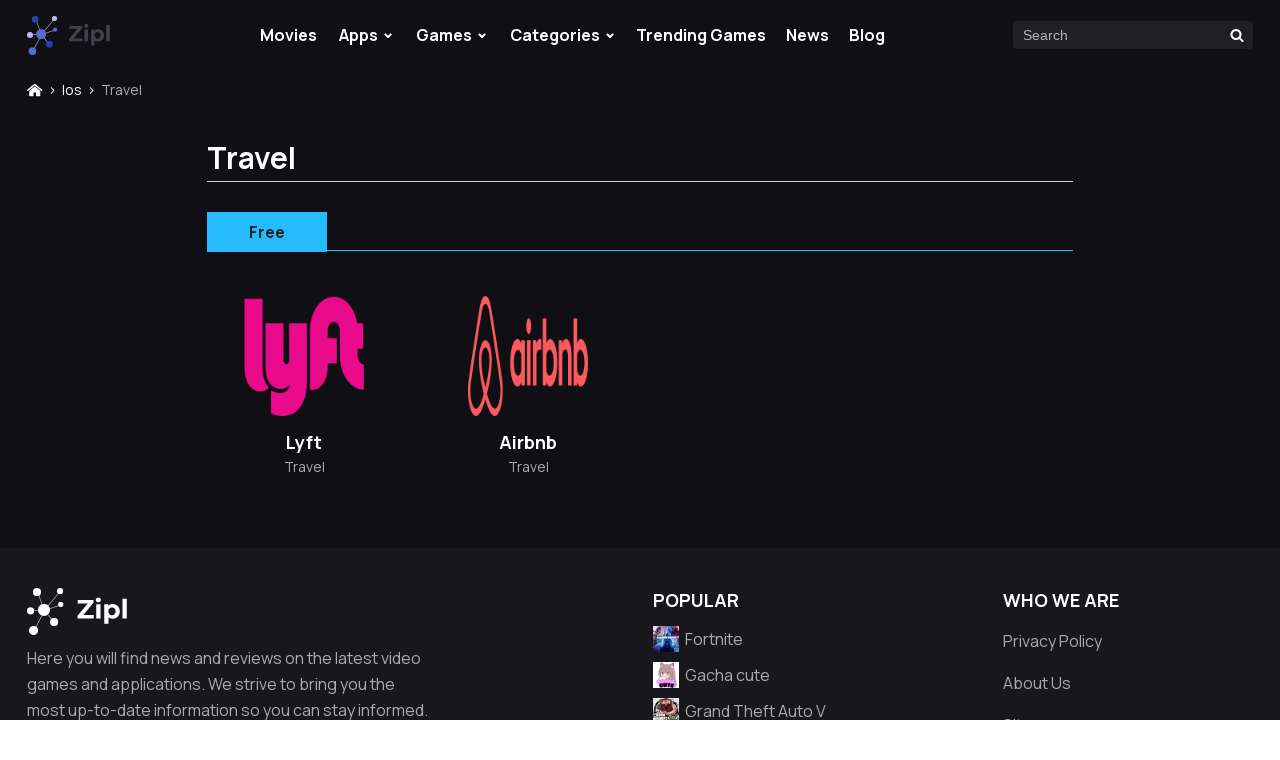

--- FILE ---
content_type: text/html; charset=UTF-8
request_url: https://zipl.us/category/travel
body_size: 4803
content:
<!DOCTYPE html> <html lang="en"> <head> <!-- Google Tag Manager -->
<script>(function(w,d,s,l,i){w[l]=w[l]||[];w[l].push({'gtm.start':
new Date().getTime(),event:'gtm.js'});var f=d.getElementsByTagName(s)[0],
j=d.createElement(s),dl=l!='dataLayer'?'&l='+l:'';j.async=true;j.src=
'https://www.googletagmanager.com/gtm.js?id='+i+dl;f.parentNode.insertBefore(j,f);
})(window,document,'script','dataLayer','GTM-TT3NP9L');</script>
<!-- End Google Tag Manager --> <script async src="https://securepubads.g.doubleclick.net/tag/js/gpt.js"></script>  <script>
    window.googletag = window.googletag || {cmd: []};

    googletag.cmd.push(function () {
                    const mappingDeskSidebar = googletag.sizeMapping()
                .addSize([336, 0], [336, 280]) // >= 336w ads sized 336x280 may serve.
                .addSize([300, 0], [[300, 250], [300, 600]]) // 336w > viewport >= 300w, ads sized 300x250, 300x600 may serve.
                .addSize([160, 0], [160, 600]) // 300w > viewport >= 160w, ads sized 160x600 may serve.
                .addSize([0, 0], []) // viewport < 160w, no ads may serve.
                .build();
            const mappingDesk = googletag.sizeMapping()
                .addSize([728, 0], [728, 90]) // >= 728w ads sized 728x90 may serve.
                .addSize([468, 0], [468, 60]) // 728w > viewport >= 468w, ads sized 468x60 may serve.
                .addSize([0, 0], []) // viewport < 468w, no ads may serve.
                .build();
        
        
        
        
        
        
        googletag.pubads().enableSingleRequest();
        googletag.pubads().collapseEmptyDivs();

                                    googletag.pubads().setTargeting('Device', ['desktop']);
                            googletag.pubads().setTargeting('Source', ['none']);
                
        googletag.enableServices();
    });

            let anchorSlot;
        googletag.cmd.push(function() {
            setTimeout(function() {
                                    anchorSlot = googletag.defineOutOfPageSlot(
                    '/22832612389/zipl.us/zipl.us_d_anchor_ad',
                    googletag.enums.OutOfPageFormat.BOTTOM_ANCHOR
                );
                                // Anchor slots return null if the page or device does not support anchors.
                if (anchorSlot) {
                    anchorSlot.addService(googletag.pubads());
                }
                googletag.pubads().enableSingleRequest();
                googletag.pubads().collapseEmptyDivs();
                googletag.pubads().setCentering(true);
                googletag.enableServices();
                googletag.display(anchorSlot);
            }, 4000);
        });
    
    let interstitialSlot;
    googletag.cmd.push(function() {
        // Define a web interstitial ad slot.
        interstitialSlot = googletag.defineOutOfPageSlot(
            '/22832612389/zipl.us/zipl.us_interstitial_ad',
            googletag.enums.OutOfPageFormat.INTERSTITIAL
        );
        // Slot returns null if the page or device does not support interstitials.
        if (interstitialSlot) {
            interstitialSlot.addService(googletag.pubads());
        }
        googletag.pubads().enableSingleRequest();
        googletag.pubads().collapseEmptyDivs();
        googletag.pubads().setCentering(true);
        googletag.enableServices();
        googletag.display(interstitialSlot);
    });
</script>
    <title>Category - Professional reviews for applications - Zipl</title> <meta name="description" content="Enjoy the best reviews, all of them were written by experts"> <meta name="keywords" content="free application for Android, free apps, Android apps, the catalog of apps, free get IOS apps, how to get, get apps for IOS, search Android apps, search IOS apps, play market, iTunes, reviews, store"> <meta name="viewport" content="width=device-width, initial-scale=1"> <meta charset="UTF-8"> <meta name="csrf-token" content="zJ8u87xMG0ggUVXRkdSJiqKJWwsXngOKuB5BtOQK">   <link rel="stylesheet" href="https://zipl.us/css/default.css?id=d03c9e395801162de3fb">  <link rel="preconnect" href="https://fonts.googleapis.com"> <link rel="preconnect" href="https://fonts.gstatic.com" crossorigin>  <link rel="stylesheet" href="https://fonts.googleapis.com/css2?family=Manrope:wght@400;700&family=Open+Sans:ital@0;1&display=swap"> <link rel="shortcut icon" type="image/x-icon" href="https://zipl.us/favicon.ico">  </head> <body> <!-- Google Tag Manager (noscript) -->
<noscript><iframe src="https://www.googletagmanager.com/ns.html?id=GTM-TT3NP9L"
height="0" width="0" style="display:none;visibility:hidden"></iframe></noscript>
<!-- End Google Tag Manager (noscript) --> <div id="preloader" class="preloader"> <div class="loader spin"> <span></span> <span></span> <span></span> <span></span> </div> <div class="site-logo"> <img src="https://zipl.us/img/logo.svg" /> </div> </div> <style>.preloader{position:fixed;top:0;bottom:0;right:0;left:0;padding:0
15px;background:#fff;z-index:1000000;display:flex;align-items:center;justify-content:center;flex-direction:column}.preloader .site-logo{display:flex;align-items:center;text-align:center;margin-top:30px}.preloader .site-logo
img{max-width:100%}.loader{position:relative;width:42px;height:42px;margin-bottom:20px}.spin{animation:spin 4s infinite linear}.loader
span{width:20px;height:20px;position:absolute;background:red;display:block;animation:loading 1s infinite linear;border-radius:0}.loader span:nth-child(1){left:0;background:#566CD3}.loader span:nth-child(2){left:22px;background:#B9B8F1}.loader span:nth-child(3){top:22px;left:22px;background:#2143AF}.loader span:nth-child(4){top:22px;background:#566CD3}@keyframes
loading{0%{transform:scale(1)}50%{transform:scale(0.5);border-radius:50%}100%{transform:scale(1)}}@keyframes
spin{0%{transform:rotate(0)}100%{transform:rotate(360deg)}}</style> <script>var startTime=new Date();function preloader(callback){function fadeOut(el){el.style.opacity=1;(function fade(){if((el.style.opacity-=.05)<0){el.style.display="none";if(callback)callback();}else{requestAnimationFrame(fade);}})();}
var preloader=document.getElementById('preloader');fadeOut(preloader);}
function gdprAddClass(){var gdprBillet=document.querySelector('#gdpr-block');if(gdprBillet!==null){gdprBillet.classList.add('delay-3s');}}
function showElapsedTime(){var endTime=new Date();var elapsedTime=(endTime-startTime)/1000;var msgString="Время загрузки "+elapsedTime+" секунд ";console.log(msgString);if(elapsedTime>0.15){console.log("time limit");preloader(gdprAddClass);}else{if(document.readyState==='complete'){console.log("document is ready");preloader(gdprAddClass);}else{document.addEventListener('DOMContentLoaded',function(){console.log("document is ready");preloader(gdprAddClass);});}}}
setTimeout(function(){preloader(gdprAddClass);},2000);onload=showElapsedTime;</script> <div class="wrapper main-page  product-category_page  dark_theme  "> <header id="site-header" class="site-header wide-content relative w-full  "> <div class="header-container flex items-center justify-end h-70px"> <a href="https://zipl.us" class="mr-auto max-w-1/2">  <img src="https://zipl.us/img/logo.svg" />  </a>  <a href="#close" class="mobile-visible search-form-mob"> <svg class="svg-icons"> <use xlink:href="https://zipl.us/img/svgdefs.svg#icon-search"></use> </svg> </a> <button type="button" class="navbar-toggle burger-menu" data-toggle="collapse" data-target="#navbar" aria-expanded="true" aria-controls="navbar" > <div class="burger"></div> </button> <ul class="header-services"> <li> <a href="https://zipl.us/category/movies-tv-shows" class="nav-item" > <span class="text"> Movies </span> </a> </li> <li class="dropdown"> <button type="button"> <span class="text"> <a href="https://zipl.us/app"><span>Apps</span></a> <span class="arrow-down" onclick="this.parentNode.parentNode.parentNode.classList.toggle('show')">&#8964;</span> </span> </button> <ul class="category-link">  <li><a href="https://zipl.us/reviews/app/ios">iOS</a></li>  <li><a href="https://zipl.us/reviews/app/android">Android</a></li>  </ul> </li> <li class="dropdown"> <button type="button"> <span class="text"> <a href="https://zipl.us/game"><span>Games</span></a> <span class="arrow-down" onclick="this.parentNode.parentNode.parentNode.classList.toggle('show')">&#8964;</span> </span> </button> <ul class="category-link">  <li><a href="https://zipl.us/reviews/game/ios">iOS</a></li>  <li><a href="https://zipl.us/reviews/game/android">Android</a></li>  </ul> </li> <li class="dropdown"> <button type="button" onclick="this.parentNode.classList.toggle('show')"> <span class="text"> <span>Categories</span> <span class="arrow-down">&#8964;</span> </span> </button> <ul class="category-link">  <li><a href="https://zipl.us/category/action">Action</a></li>  <li><a href="https://zipl.us/category/adventure">Adventure</a></li>  <li><a href="https://zipl.us/category/arcade">Arcade</a></li>  <li><a href="https://zipl.us/category/books">Books</a></li>  <li><a href="https://zipl.us/category/casino">Casino</a></li>  <li><a href="https://zipl.us/category/casual">Casual</a></li>  <li><a href="https://zipl.us/category/education">Education</a></li>  <li><a href="https://zipl.us/category/entertainment">Entertainment</a></li>  <li><a href="https://zipl.us/category/finance">Finance</a></li>  <li><a href="https://zipl.us/category/lifestyle">Lifestyle</a></li>  <li><a href="https://zipl.us/category/movies-tv-shows">Movies &amp; TV Shows</a></li>  <li><a href="https://zipl.us/category/music-audio">Music &amp; Audio</a></li>  <li><a href="https://zipl.us/category/photo-video">Photo &amp; Video</a></li>  <li><a href="https://zipl.us/category/productivity">Productivity</a></li>  <li><a href="https://zipl.us/category/puzzle">Puzzle</a></li>  <li><a href="https://zipl.us/category/racing">Racing</a></li>  <li><a href="https://zipl.us/category/shopping">Shopping</a></li>  <li><a href="https://zipl.us/category/simulation">Simulation</a></li>  <li><a href="https://zipl.us/category/simulation-games">Simulation Games</a></li>  <li><a href="https://zipl.us/category/sports">Sports</a></li>  <li><a href="https://zipl.us/category/strategy">Strategy</a></li>  <li><a href="https://zipl.us/category/travel">Travel</a></li>  </ul> </li> <li> <a href="https://zipl.us/trending" class="nav-item"> <span class="text">Trending Games</span> </a> </li> <li> <a href="https://zipl.us/news" class="nav-item"> <span class="text">News</span> </a> </li> <li> <a href="https://zipl.us/blog" class="nav-item"> <span class="text">Blog</span> </a> </li> </ul> <div class="navigation-mobile"> <div class="nav-header"> <a href="https://zipl.us" class="logo-block-mob"> <img src="https://zipl.us/img/logo.svg"/> </a> <a href="#close" class="close-navigation"> <svg class="svg-icons"> <use xlink:href="https://zipl.us/img/svgdefs.svg#icon-close_mobile_menu"></use> </svg> </a> </div> <div class="other-nav-links"> <h3>More info:</h3> <ul class="other-nav-links-list"> <li> <a href="https://zipl.us/category/movies-tv-shows" class="nav-item" > <span class="text"> Movies </span> </a> </li> <li class="dropdown"> <button type="button"> <span class="text"> <a href="https://zipl.us/app"><span>Apps</span></a> <span class="arrow-down" onclick="this.parentNode.parentNode.parentNode.classList.toggle('show')">&#8964;</span> </span> </button> <ul class="category-link">  <li><a href="https://zipl.us/reviews/app/ios">iOS</a></li>  <li><a href="https://zipl.us/reviews/app/android">Android</a></li>  </ul> </li> <li class="dropdown"> <button type="button"> <span class="text"> <a href="https://zipl.us/game"><span>Games</span></a> <span class="arrow-down" onclick="this.parentNode.parentNode.parentNode.classList.toggle('show')">&#8964;</span> </span> </button> <ul class="category-link">  <li><a href="https://zipl.us/reviews/game/ios">iOS</a></li>  <li><a href="https://zipl.us/reviews/game/android">Android</a></li>  </ul> </li> <li class="dropdown"> <button type="button" onclick="this.parentNode.classList.toggle('show')"> <span class="text"> <span>Categories</span> <span class="arrow-down">&#8964;</span> </span> </button> <ul class="category-link">  <li><a href="https://zipl.us/category/action">Action</a></li>  <li><a href="https://zipl.us/category/adventure">Adventure</a></li>  <li><a href="https://zipl.us/category/arcade">Arcade</a></li>  <li><a href="https://zipl.us/category/books">Books</a></li>  <li><a href="https://zipl.us/category/casino">Casino</a></li>  <li><a href="https://zipl.us/category/casual">Casual</a></li>  <li><a href="https://zipl.us/category/education">Education</a></li>  <li><a href="https://zipl.us/category/entertainment">Entertainment</a></li>  <li><a href="https://zipl.us/category/finance">Finance</a></li>  <li><a href="https://zipl.us/category/lifestyle">Lifestyle</a></li>  <li><a href="https://zipl.us/category/movies-tv-shows">Movies &amp; TV Shows</a></li>  <li><a href="https://zipl.us/category/music-audio">Music &amp; Audio</a></li>  <li><a href="https://zipl.us/category/photo-video">Photo &amp; Video</a></li>  <li><a href="https://zipl.us/category/productivity">Productivity</a></li>  <li><a href="https://zipl.us/category/puzzle">Puzzle</a></li>  <li><a href="https://zipl.us/category/racing">Racing</a></li>  <li><a href="https://zipl.us/category/shopping">Shopping</a></li>  <li><a href="https://zipl.us/category/simulation">Simulation</a></li>  <li><a href="https://zipl.us/category/simulation-games">Simulation Games</a></li>  <li><a href="https://zipl.us/category/sports">Sports</a></li>  <li><a href="https://zipl.us/category/strategy">Strategy</a></li>  <li><a href="https://zipl.us/category/travel">Travel</a></li>  </ul> </li> <li> <a href="https://zipl.us/trending" class="nav-item"> <span class="text">Trending Games</span> </a> </li> <li> <a href="https://zipl.us/news" class="nav-item"> <span class="text">News</span> </a> </li> <li> <a href="https://zipl.us/blog" class="nav-item"> <span class="text">Blog</span> </a> </li> </ul> </div> </div> <div class="search-block-container"> <form action="https://zipl.us/search" accept-charset="UTF-8" class="search-form style1"> <input class="search-input" placeholder="Search" name="s" type="search" pattern=".*\S+.*" > <button type="submit" class="search-btn"> <svg class="svg-icons"> <use xlink:href="https://zipl.us/img/svgdefs.svg#icon-search"></use> </svg> </button> <div class="search-results"> <ul></ul> </div> </form> </div>  </div> <div id="backgroundLayout" class="background-layout"></div> </header>  <ul class="breadcrumbs_list mt-10px mb-0 flex items-center  wide-content  "> <li class="breadcrumbs-between flex items-center pr-20px"> <a href="https://zipl.us"> <svg class="block"><use xlink:href="https://zipl.us/img/svgdefs.svg#icon-home"></use></svg> <span class="hidden">Home</span> </a> </li>   <li class="breadcrumbs-between pr-20px flex items-center"> <a class="text-blue-900 text-14px leading-20px" href="https://zipl.us/category/ios"> Ios </a> </li>   <li class="flex items-center"> <span class="text-gray-300 text-14px leading-20px">Travel</span> </li> </ul> <div class="content-container"> <div class="new-container"> <div class="content"> <div class="main-content  center-content "> <div class="category-app-list-container"> <h2 class="block-title">Travel</h2> <div class="category-app-list"> <div class="category-app-navigation"> <ul class="nav nav-tabs" id="appsAvailability" role="tablist"> <li class="nav-item"> <a class="nav-link active" id="free-apps-tab" data-toggle="tab" href="#free-apps" role="tab" aria-controls="free-apps" aria-selected="true"> Free </a> </li> </ul> <div class="tab-content" id="appsAvailabilityContent"> <div class="tab-pane fade show active" id="free-apps" role="tabpanel" aria-labelledby="free-apps-tab"> <ul class="apps-list full-width with-advertise">  <li> <a href="https://zipl.us/lyft" class="app-billet"> <span class="logo-block"> <img class="lazy" data-src="/images/thumb/300x300xc/uploads/products/51/lyft.png" /> </span> <span class="descr-block"> <span class="app-name">Lyft</span>  <span class="app-category">Travel</span>  </span> </a> </li>  <li> <a href="https://zipl.us/airbnb" class="app-billet"> <span class="logo-block"> <img class="lazy" data-src="/images/thumb/300x300xc/uploads/products/98/airbnb.png" /> </span> <span class="descr-block"> <span class="app-name">Airbnb</span>  <span class="app-category">Travel</span>  </span> </a> </li>  </ul> </div> </div> <div class="btn-container center">  </div> </div> </div> </div> </div> </div> </div> </div>  </div> <footer class=" wide-content bg-blue-800 pt-20px pb-30px md:pt-40px md:pb-50px sm:flex sm:flex-wrap "> <div class="sm:flex-shrink-0 sm:w-full xm:w-1/3 xm:mr-auto xl:w-366px"> <a class="mb-10px block" href="https://zipl.us"> <img class="lazy max-w-100px" data-src="https://zipl.us/img/white-logo.svg" alt="zipl.us site logo" width="159" height="42" > </a> <p class="text-blue-200"> Here you will find news and reviews on the latest video games and applications. We strive to bring you the most up-to-date information so you can stay informed. Thank you for visiting our site. </p> </div> <section class="f-section"> <h4 class="title"> Popular </h4> <ul>  <li class="mb-10px last:mb-0"> <a class="flex align-items-center" href="https://zipl.us/fortnite-game"> <img class="lazy mr-6px s-26px" data-src="/images/thumb/26x26xc/uploads/product/logo/a80ab0fe-e2b2-40b8-9ff5-825685aeec86.jpg" alt="Fortnite logo" width="26" height="26" > <span class="leading-24px text-blue-200 text-truncate"> Fortnite </span> </a> </li>  <li class="mb-10px last:mb-0"> <a class="flex align-items-center" href="https://zipl.us/gacha-cute"> <img class="lazy mr-6px s-26px" data-src="/images/thumb/26x26xc/uploads/products/17746/gacha-cute.png" alt="Gacha cute logo" width="26" height="26" > <span class="leading-24px text-blue-200 text-truncate"> Gacha cute </span> </a> </li>  <li class="mb-10px last:mb-0"> <a class="flex align-items-center" href="https://zipl.us/grand-theft-auto-v"> <img class="lazy mr-6px s-26px" data-src="/images/thumb/26x26xc/uploads/product/logo/25155772-01d3-43c8-9102-43906c024f00.jpg" alt="Grand Theft Auto V logo" width="26" height="26" > <span class="leading-24px text-blue-200 text-truncate"> Grand Theft Auto V </span> </a> </li>  <li class="mb-10px last:mb-0"> <a class="flex align-items-center" href="https://zipl.us/minecraft"> <img class="lazy mr-6px s-26px" data-src="/images/thumb/26x26xc/uploads/product/logo/fdded53d-21cd-4d8c-abd0-fcd3634de2f3.jpg" alt="Minecraft logo" width="26" height="26" > <span class="leading-24px text-blue-200 text-truncate"> Minecraft </span> </a> </li>  <li class="mb-10px last:mb-0"> <a class="flex align-items-center" href="https://zipl.us/roblox"> <img class="lazy mr-6px s-26px" data-src="/images/thumb/26x26xc/uploads/product/logo/ad467b80-96f7-4086-a2af-985945ec86e3.jpg" alt="Roblox logo" width="26" height="26" > <span class="leading-24px text-blue-200 text-truncate"> Roblox </span> </a> </li>  <li class="mb-10px last:mb-0"> <a class="flex align-items-center" href="https://zipl.us/toca-boca-world"> <img class="lazy mr-6px s-26px" data-src="/images/thumb/26x26xc/uploads/products/17761/toca-boca-world.png" alt="Toca Boca World logo" width="26" height="26" > <span class="leading-24px text-blue-200 text-truncate"> Toca Boca World </span> </a> </li>  </ul> </section> <section class="f-section"> <h4 class="title"> Who We Are </h4> <a class="block mt-16px text-blue-200 hover:text-white" href="https://zipl.us/privacy-policy">Privacy Policy</a> <a class="block mt-16px text-blue-200 hover:text-white" href="https://zipl.us/about-us">About Us</a> <a class="block mt-16px text-blue-200 hover:text-white" href="https://zipl.us/sitemap_index.html">Sitemap</a> <p class="mt-8px text-14px text-blue-200"> © 2026 zipl.us All Rights Reserved </p> </section> </footer> <div class="background-layout"></div> <script src="https://zipl.us/js/main.js?v=1768976668"></script>    <script defer src="https://static.cloudflareinsights.com/beacon.min.js/vcd15cbe7772f49c399c6a5babf22c1241717689176015" integrity="sha512-ZpsOmlRQV6y907TI0dKBHq9Md29nnaEIPlkf84rnaERnq6zvWvPUqr2ft8M1aS28oN72PdrCzSjY4U6VaAw1EQ==" data-cf-beacon='{"version":"2024.11.0","token":"8b96949ea7c2491aae759095a1ff4b36","r":1,"server_timing":{"name":{"cfCacheStatus":true,"cfEdge":true,"cfExtPri":true,"cfL4":true,"cfOrigin":true,"cfSpeedBrain":true},"location_startswith":null}}' crossorigin="anonymous"></script>
</body> </html>

--- FILE ---
content_type: text/html; charset=utf-8
request_url: https://www.google.com/recaptcha/api2/aframe
body_size: 166
content:
<!DOCTYPE HTML><html><head><meta http-equiv="content-type" content="text/html; charset=UTF-8"></head><body><script nonce="8xeO3z_U-NpBOTrGxyYMrw">/** Anti-fraud and anti-abuse applications only. See google.com/recaptcha */ try{var clients={'sodar':'https://pagead2.googlesyndication.com/pagead/sodar?'};window.addEventListener("message",function(a){try{if(a.source===window.parent){var b=JSON.parse(a.data);var c=clients[b['id']];if(c){var d=document.createElement('img');d.src=c+b['params']+'&rc='+(localStorage.getItem("rc::a")?sessionStorage.getItem("rc::b"):"");window.document.body.appendChild(d);sessionStorage.setItem("rc::e",parseInt(sessionStorage.getItem("rc::e")||0)+1);localStorage.setItem("rc::h",'1769095539317');}}}catch(b){}});window.parent.postMessage("_grecaptcha_ready", "*");}catch(b){}</script></body></html>

--- FILE ---
content_type: image/svg+xml
request_url: https://zipl.us/img/logo.svg
body_size: 1180
content:
<?xml version="1.0" encoding="UTF-8"?>
<svg width="83px" height="39px" viewBox="0 0 83 39" version="1.1" xmlns="http://www.w3.org/2000/svg" xmlns:xlink="http://www.w3.org/1999/xlink">
    <!-- Generator: Sketch 63.1 (92452) - https://sketch.com -->
    <title>CUP_EN1.2-logo</title>
    <desc>Created with Sketch.</desc>
    <g id="Page-1" stroke="none" stroke-width="1" fill="none" fill-rule="evenodd">
        <g id="CUP_EN1.2-logo">
            <g id="Group-6">
                <polygon id="Rectangle-5-Copy-2" fill="#D8D8D8" transform="translate(12.527060, 13.680413) rotate(-110.000000) translate(-12.527060, -13.680413) " points="3.46823684 13.4748574 21.5858839 13.4748574 21.5858839 13.9748574 3.46823684 13.9748574"></polygon>
                <polygon id="Rectangle-5-Copy-5" fill="#D8D8D8" transform="translate(18.922192, 24.207119) rotate(-130.000000) translate(-18.922192, -24.207119) " points="15.6280742 24.0015636 22.2163095 24.0015636 22.2163095 24.5015636 15.6280742 24.5015636"></polygon>
                <ellipse id="Oval-2" fill="#2143AF" cx="8.32117659" cy="3.37463503" rx="3.38000011" ry="3.37463503"></ellipse>
                <ellipse id="Oval-2-Copy-3" fill="#2143AF" cx="22.4976472" cy="28.2190795" rx="3.38000011" ry="3.37463503"></ellipse>
                <polygon id="Rectangle-5" fill="#D8D8D8" transform="translate(20.980615, 10.527242) rotate(-50.000000) translate(-20.980615, -10.527242) " points="11.921791 10.3216861 30.0394381 10.3216861 30.0394381 10.8216861 11.921791 10.8216861"></polygon>
                <polygon id="Rectangle-5-Copy-4" fill="#D8D8D8" transform="translate(8.728761, 29.637828) rotate(-62.000000) translate(-8.728761, -29.637828) " points="-0.330062515 29.4322729 17.7875845 29.4322729 17.7875845 29.9322729 -0.330062515 29.9322729"></polygon>
                <polygon id="Rectangle-5-Copy" fill="#D8D8D8" transform="translate(20.874400, 16.457839) rotate(-20.000000) translate(-20.874400, -16.457839) " points="14.6979292 16.2522833 27.0508703 16.2522833 27.0508703 16.7522833 14.6979292 16.7522833"></polygon>
                <polygon id="Rectangle-5-Copy-3" fill="#D8D8D8" points="5.11764706 18.2666667 13.3529412 18.2666667 13.3529412 18.7666667 5.11764706 18.7666667"></polygon>
                <ellipse id="Oval-2-Copy-4" fill="#566CD3" cx="5.4420589" cy="35.2111985" rx="3.79500008" ry="3.78897627"></ellipse>
                <ellipse id="Oval-2-Copy" fill="#B9B8F1" cx="27.4423529" cy="2.55593645" rx="2.55999994" ry="2.55593645"></ellipse>
                <ellipse id="Oval-2-Copy-5" fill="#B9B8F1" cx="2.97000003" cy="18.9652857" rx="2.97000003" ry="2.96528574"></ellipse>
                <ellipse id="Oval-2-Copy-6" fill="#566CD3" cx="14.0888237" cy="18.1775716" rx="5.03000021" ry="5.02201608"></ellipse>
                <ellipse id="Oval-2-Copy-2" fill="#566CD3" cx="28.0273529" cy="13.6527063" rx="2.14499998" ry="2.14159522"></ellipse>
            </g>
            <path d="M55.464,25.314 L55.464,22.41 L46.708,22.41 L55.134,12.224 L55.134,9.914 L42.176,9.914 L42.176,12.818 L50.448,12.818 L42,23.004 L42,25.314 L55.464,25.314 Z M59.226,11.828 C59.8566667,11.828 60.37,11.641 60.766,11.267 C61.162,10.893 61.36,10.42 61.36,9.848 C61.36,9.32 61.162,8.88 60.766,8.528 C60.37,8.176 59.8566667,8 59.226,8 C58.5953333,8 58.082,8.18333333 57.686,8.55 C57.29,8.91666667 57.092,9.37133333 57.092,9.914 C57.092,10.4566667 57.29,10.9113333 57.686,11.278 C58.082,11.6446667 58.5953333,11.828 59.226,11.828 Z M60.942,25.314 L60.942,13.478 L57.51,13.478 L57.51,25.314 L60.942,25.314 Z M67.564,29.582 L67.564,24.06 C68.4293333,25.0133333 69.6173333,25.49 71.128,25.49 C72.228,25.49 73.229,25.237 74.131,24.731 C75.033,24.225 75.7406667,23.5136667 76.254,22.597 C76.7673333,21.6803333 77.024,20.6133333 77.024,19.396 C77.024,18.1786667 76.7673333,17.1116667 76.254,16.195 C75.7406667,15.2783333 75.033,14.567 74.131,14.061 C73.229,13.555 72.228,13.302 71.128,13.302 C69.5,13.302 68.2606667,13.8153333 67.41,14.842 L67.41,14.842 L67.41,13.478 L64.132,13.478 L64.132,29.582 L67.564,29.582 Z M70.534,22.674 C69.654,22.674 68.9316667,22.377 68.367,21.783 C67.8023333,21.189 67.52,20.3933333 67.52,19.396 C67.52,18.3986667 67.8023333,17.603 68.367,17.009 C68.9316667,16.415 69.654,16.118 70.534,16.118 C71.414,16.118 72.1363333,16.415 72.701,17.009 C73.2656667,17.603 73.548,18.3986667 73.548,19.396 C73.548,20.3933333 73.2656667,21.189 72.701,21.783 C72.1363333,22.377 71.414,22.674 70.534,22.674 Z M82.744,25.314 L82.744,8.99 L79.312,8.99 L79.312,25.314 L82.744,25.314 Z" id="Zipl" fill="#414149" fill-rule="nonzero"></path>
        </g>
    </g>
</svg>

--- FILE ---
content_type: image/svg+xml
request_url: https://zipl.us/img/svgdefs.svg
body_size: 35541
content:

<svg  width="0" height="0" version="1.1" xmlns="http://www.w3.org/2000/svg" xmlns:xlink="http://www.w3.org/1999/xlink">
    <defs>
        <symbol id="icon-angle-down" viewBox="0 0 40 64">
            <path d="M17.875 44.038l-17-17c-1.175-1.175-1.175-3.075 0-4.238l2.825-2.825c1.175-1.175 3.075-1.175 4.237 0l12.050 12.050 12.050-12.050c1.175-1.175 3.075-1.175 4.237 0l2.825 2.825c1.175 1.175 1.175 3.075 0 4.238l-17 17c-1.15 1.175-3.050 1.175-4.225 0z"></path>
        </symbol>
        <symbol id="icon-chevron-right" viewBox="0 0 38 56">
            <path d="M34.594 27.406l-23.188 23.188c-0.781 0.781-2.031 0.781-2.813 0l-5.187-5.187c-0.781-0.781-0.781-2.031 0-2.813l16.594-16.594-16.594-16.594c-0.781-0.781-0.781-2.031 0-2.813l5.187-5.187c0.781-0.781 2.031-0.781 2.813 0l23.188 23.188c0.781 0.781 0.781 2.031 0 2.813z"></path>
        </symbol>
        <symbol id="icon-chevron-left" viewBox="0 0 32 42">
            <path d="M27.445 7.055l-12.445 12.445 12.445 12.445c0.586 0.586 0.586 1.523 0 2.109l-3.891 3.891c-0.586 0.586-1.523 0.586-2.109 0l-17.391-17.391c-0.586-0.586-0.586-1.523 0-2.109l17.391-17.391c0.586-0.586 1.523-0.586 2.109 0l3.891 3.891c0.586 0.586 0.586 1.523 0 2.109z"></path>
        </symbol>

        <!-- ============= App-page icons ============= -->
        <symbol id="icon-star" viewBox="0 0 64 64">
            <path d="M61.215 22.328l-17.624-1.667c-1.111-0.101-2.071-0.808-2.525-1.869l-6.313-15.302c-1.010-2.525-4.596-2.525-5.606 0l-6.262 15.302c-0.404 1.061-1.414 1.768-2.525 1.869l-17.625 1.667c-2.626 0.253-3.687 3.535-1.717 5.303l13.282 11.666c0.858 0.758 1.212 1.869 0.96 2.98l-3.99 16.362c-0.606 2.576 2.172 4.697 4.495 3.334l14.696-8.636c0.959-0.556 2.121-0.556 3.081 0l14.696 8.636c2.323 1.363 5.101-0.707 4.494-3.334l-3.939-16.362c-0.252-1.111 0.101-2.222 0.959-2.98l13.282-11.666c1.919-1.768 0.808-5.050-1.818-5.303z"></path>
        </symbol>
        <symbol id="icon-download" viewBox="0 0 64 64">
            <path d="M62.923 42.924c-0.717-0.718-1.59-1.077-2.615-1.077h-17.847l-5.231 5.231c-1.487 1.436-3.231 2.154-5.231 2.154s-3.744-0.717-5.231-2.154l-5.192-5.231h-17.885c-1.025 0-1.897 0.36-2.615 1.077s-1.077 1.59-1.077 2.616v12.307c0 1.026 0.359 1.897 1.077 2.615s1.59 1.076 2.615 1.076h56.616c1.025 0 1.898-0.359 2.615-1.076 0.718-0.718 1.077-1.59 1.077-2.615v-12.307c0-1.026-0.359-1.898-1.077-2.616zM48.501 55.885c-0.488 0.487-1.065 0.731-1.732 0.731s-1.243-0.243-1.731-0.731c-0.487-0.487-0.73-1.064-0.73-1.73s0.243-1.244 0.73-1.731c0.488-0.488 1.064-0.732 1.731-0.732s1.244 0.244 1.732 0.732c0.487 0.486 0.73 1.064 0.73 1.731s-0.244 1.243-0.73 1.73zM58.346 55.885c-0.487 0.487-1.064 0.731-1.731 0.731s-1.243-0.243-1.731-0.731c-0.487-0.487-0.73-1.064-0.73-1.73s0.243-1.244 0.73-1.731c0.487-0.488 1.064-0.732 1.731-0.732s1.244 0.244 1.731 0.732c0.487 0.486 0.731 1.064 0.731 1.731s-0.243 1.243-0.731 1.73z"></path>
            <path d="M30.269 43.578c0.462 0.487 1.039 0.73 1.731 0.73s1.269-0.244 1.731-0.73l17.231-17.231c0.795-0.744 0.974-1.641 0.538-2.692-0.435-1-1.192-1.5-2.269-1.5h-9.846v-17.231c0-0.667-0.244-1.244-0.73-1.731-0.488-0.487-1.064-0.731-1.731-0.731h-9.847c-0.666 0-1.243 0.244-1.731 0.731s-0.731 1.064-0.731 1.731v17.231h-9.846c-1.077 0-1.834 0.5-2.269 1.5-0.436 1.051-0.256 1.949 0.539 2.692l17.231 17.231z"></path>
        </symbol>
        <!-- ============= App-page icons ============= -->


        <!-- =========== Category-page icons ========== -->
        <symbol id="icon-sort_by_descendingly" viewBox="0 0 64 64">
            <path d="M41.728 54.857h-9.143c-0.334 0-0.607 0.107-0.822 0.322s-0.321 0.488-0.321 0.821v6.857c0 0.334 0.107 0.607 0.321 0.822s0.488 0.321 0.822 0.321h9.143c0.334 0 0.607-0.107 0.821-0.321 0.215-0.215 0.321-0.488 0.321-0.822v-6.857c0-0.333-0.106-0.607-0.321-0.821-0.214-0.215-0.487-0.322-0.821-0.322z"></path>
            <path d="M24.585 50.285h-6.857v-49.143c0-0.333-0.107-0.607-0.321-0.822s-0.488-0.321-0.822-0.321h-6.857c-0.333 0-0.607 0.107-0.822 0.321s-0.321 0.488-0.321 0.821v49.143h-6.857c-0.523 0-0.881 0.238-1.071 0.714-0.191 0.453-0.107 0.869 0.25 1.25l11.428 11.429c0.262 0.214 0.536 0.321 0.822 0.321 0.309 0 0.584-0.107 0.822-0.321l11.393-11.393c0.238-0.285 0.357-0.572 0.357-0.856 0-0.335-0.107-0.608-0.321-0.824-0.214-0.213-0.488-0.321-0.822-0.321z"></path>
            <path d="M48.585 36.572h-16c-0.334 0-0.607 0.107-0.822 0.321s-0.321 0.488-0.321 0.821v6.858c0 0.333 0.107 0.607 0.321 0.821s0.488 0.321 0.822 0.321h16c0.334 0 0.607-0.107 0.821-0.321s0.322-0.488 0.322-0.821v-6.858c0-0.333-0.107-0.607-0.322-0.821-0.214-0.214-0.487-0.321-0.821-0.321z"></path>
            <path d="M63.121 0.321c-0.215-0.214-0.488-0.321-0.822-0.321h-29.714c-0.334 0-0.607 0.107-0.822 0.321s-0.321 0.488-0.321 0.821v6.857c0 0.334 0.107 0.607 0.321 0.822s0.488 0.321 0.822 0.321h29.714c0.334 0 0.607-0.107 0.822-0.321s0.321-0.488 0.321-0.822v-6.857c0.001-0.333-0.107-0.608-0.321-0.822z"></path>
            <path d="M55.443 18.286h-22.857c-0.334 0-0.607 0.107-0.822 0.322s-0.321 0.488-0.321 0.822v6.857c0 0.334 0.107 0.607 0.321 0.822s0.488 0.322 0.822 0.322h22.857c0.333 0 0.607-0.107 0.822-0.322 0.214-0.214 0.321-0.488 0.321-0.822v-6.857c0-0.334-0.107-0.608-0.321-0.822-0.215-0.214-0.489-0.322-0.822-0.322z"></path>
        </symbol>
        <symbol id="icon-sort_by_ascending" viewBox="0 0 64 64">
            <path d="M32.586 27.429h16c0.334 0 0.607-0.107 0.821-0.322s0.322-0.488 0.322-0.822v-6.857c0-0.334-0.107-0.607-0.322-0.822s-0.487-0.322-0.821-0.322h-16c-0.334 0-0.607 0.107-0.822 0.322s-0.321 0.488-0.321 0.822v6.857c0 0.334 0.107 0.607 0.321 0.822s0.488 0.322 0.822 0.322z"></path>
            <path d="M32.586 9.143h9.143c0.334 0 0.607-0.107 0.821-0.321 0.215-0.214 0.321-0.488 0.321-0.822v-6.857c0-0.333-0.106-0.607-0.321-0.822-0.214-0.214-0.487-0.321-0.821-0.321h-9.143c-0.334 0-0.607 0.107-0.822 0.321s-0.321 0.488-0.321 0.821v6.857c0 0.334 0.107 0.607 0.321 0.822s0.488 0.321 0.822 0.321z"></path>
            <path d="M24.585 50.285h-6.857v-49.143c0-0.333-0.107-0.607-0.321-0.822s-0.488-0.321-0.822-0.321h-6.857c-0.333 0-0.607 0.107-0.822 0.321s-0.321 0.488-0.321 0.821v49.143h-6.857c-0.523 0-0.881 0.238-1.071 0.714-0.191 0.453-0.107 0.869 0.25 1.25l11.428 11.429c0.262 0.214 0.536 0.321 0.822 0.321 0.309 0 0.584-0.107 0.822-0.321l11.393-11.393c0.238-0.285 0.357-0.572 0.357-0.856 0-0.335-0.107-0.608-0.321-0.824-0.214-0.213-0.488-0.321-0.822-0.321z"></path>
            <path d="M63.121 55.179c-0.215-0.215-0.488-0.322-0.822-0.322h-29.714c-0.334 0-0.607 0.107-0.822 0.322s-0.321 0.488-0.321 0.821v6.857c0 0.334 0.107 0.607 0.321 0.822s0.488 0.321 0.822 0.321h29.714c0.334 0 0.607-0.107 0.822-0.321 0.214-0.215 0.321-0.488 0.321-0.822v-6.857c0.001-0.333-0.107-0.607-0.321-0.821z"></path>
            <path d="M32.586 45.714h22.857c0.333 0 0.607-0.107 0.822-0.321 0.214-0.214 0.321-0.488 0.321-0.821v-6.858c0-0.333-0.107-0.607-0.321-0.821-0.215-0.214-0.489-0.321-0.822-0.321h-22.857c-0.334 0-0.607 0.107-0.822 0.321s-0.321 0.488-0.321 0.821v6.858c0 0.333 0.107 0.607 0.321 0.821s0.488 0.321 0.822 0.321z"></path>
        </symbol>
        <!-- =========== Category-page icons ========== -->



        <!-- =============== NEW ICONS ================ -->
        <symbol id="icon-video" viewBox="0 0 32 32">
            <path fill="#fff" style="fill: var(--color1, #fff)" d="M32 16c0 8.837-7.163 16-16 16s-16-7.163-16-16c0-8.837 7.163-16 16-16s16 7.163 16 16z"></path>
            <path fill="#f99bb6" style="fill: var(--color2, #f99bb6)" d="M24.889 16.889l-13.333 7.111v-14.222l13.333 7.112z"></path>
        </symbol>
        <symbol id="icon-comment-white-oval-bubble" viewBox="0 0 36 32">
            <path fill="#566cd3" style="fill: var(--color1, #566cd3)" d="M33.15 6.353c-1.586-1.949-3.741-3.489-6.463-4.62s-5.697-1.695-8.922-1.695c-3.225 0-6.199 0.565-8.922 1.695s-4.877 2.67-6.463 4.62c-1.586 1.95-2.379 4.074-2.379 6.374 0 1.983 0.598 3.84 1.794 5.572s2.832 3.186 4.907 4.362c-0.146 0.529-0.317 1.031-0.516 1.507s-0.377 0.866-0.535 1.17c-0.159 0.304-0.373 0.641-0.644 1.011s-0.476 0.631-0.614 0.784c-0.139 0.152-0.367 0.403-0.684 0.753s-0.522 0.578-0.614 0.684c-0.013 0.007-0.066 0.066-0.159 0.179s-0.139 0.168-0.139 0.168l-0.119 0.178c-0.066 0.099-0.096 0.162-0.089 0.188s-0.007 0.093-0.040 0.198c-0.033 0.106-0.030 0.185 0.010 0.238v0.020c0.053 0.225 0.159 0.406 0.317 0.545s0.337 0.208 0.535 0.208h0.099c0.859-0.106 1.613-0.251 2.26-0.436 3.463-0.886 6.503-2.485 9.12-4.798 0.991 0.106 1.95 0.159 2.875 0.159 3.225 0 6.199-0.565 8.922-1.695s4.877-2.67 6.463-4.619c1.586-1.949 2.379-4.074 2.379-6.374s-0.793-4.425-2.379-6.374zM30.92 17.783c-1.382 1.559-3.245 2.799-5.591 3.717s-4.868 1.378-7.564 1.378c-0.806 0-1.665-0.053-2.577-0.159l-1.13-0.119-0.853 0.754c-1.626 1.428-3.443 2.558-5.452 3.39 0.608-1.070 1.071-2.207 1.388-3.41l0.535-1.904-1.725-0.991c-1.718-0.979-3.050-2.138-3.995-3.48s-1.417-2.753-1.417-4.233c0-1.811 0.691-3.496 2.072-5.056s3.245-2.799 5.591-3.717c2.346-0.919 4.867-1.378 7.564-1.378s5.217 0.46 7.563 1.378c2.346 0.919 4.21 2.158 5.591 3.717s2.072 3.245 2.072 5.056-0.691 3.496-2.072 5.056z"></path>
        </symbol>
        <symbol id="icon-eyeglasses" viewBox="0 0 80 32">
            <path fill="#566cd3" style="fill: var(--color1, #566cd3)" d="M79.398 13.163h-7.22c-1.165-7.103-7.344-12.541-14.772-12.541-6.317 0-11.73 3.935-13.925 9.481-1.012-0.647-2.209-1.027-3.497-1.027s-2.485 0.38-3.497 1.027c-2.195-5.546-7.607-9.481-13.924-9.481-7.565 0-13.835 5.641-14.831 12.938h-7.075v4.068h7.075c0.996 7.296 7.264 12.938 14.831 12.938 8.256 0 14.972-6.717 14.972-14.972 0-1.351 1.099-2.45 2.45-2.45s2.45 1.099 2.45 2.45c0 8.255 6.717 14.972 14.972 14.972 7.702 0 14.062-5.847 14.881-13.336h7.111v-4.067zM22.563 26.498c-6.013 0-10.904-4.892-10.904-10.904s4.892-10.904 10.904-10.904c6.012 0 10.904 4.892 10.904 10.904s-4.892 10.904-10.904 10.904zM57.406 26.498c-6.013 0-10.904-4.892-10.904-10.904s4.892-10.904 10.904-10.904 10.904 4.891 10.904 10.904c0 6.013-4.892 10.904-10.904 10.904z"></path>
        </symbol>
        <symbol id="icon-email" viewBox="0 0 16 12">
            <g fill="#FFF">
                <path d="M.334.974c2.196 1.86 6.05 5.131 7.182 6.151.152.138.315.208.484.208.169 0 .332-.07.483-.206C9.617 6.105 13.47 2.833 15.666.974c.137-.116.158-.32.047-.46C15.457.187 15.076 0 14.667 0H1.333C.925 0 .543.187.287.514c-.11.14-.09.344.047.46z"/>
                <path d="M15.807 1.981c-.119-.055-.258-.035-.356.049C13.016 4.094 9.908 6.74 8.93 7.62c-.549.496-1.31.496-1.86 0C6.026 6.68 2.536 3.714.548 2.03c-.1-.084-.238-.103-.356-.049-.117.055-.193.173-.193.303v8.383C0 11.402.598 12 1.333 12h13.334c.735 0 1.333-.598 1.333-1.333V2.284c0-.13-.076-.248-.193-.303z"/>
            </g>
        </symbol>

        <!-- Dirrection icons -->
        <symbol id="icon-angle-down" viewBox="0 0 18 28">
            <path d="M16.797 11.5c0 0.125-0.063 0.266-0.156 0.359l-7.281 7.281c-0.094 0.094-0.234 0.156-0.359 0.156s-0.266-0.063-0.359-0.156l-7.281-7.281c-0.094-0.094-0.156-0.234-0.156-0.359s0.063-0.266 0.156-0.359l0.781-0.781c0.094-0.094 0.219-0.156 0.359-0.156 0.125 0 0.266 0.063 0.359 0.156l6.141 6.141 6.141-6.141c0.094-0.094 0.234-0.156 0.359-0.156s0.266 0.063 0.359 0.156l0.781 0.781c0.094 0.094 0.156 0.234 0.156 0.359z"></path>
        </symbol>
        <symbol id="icon-angle-up" viewBox="0 0 18 28">
            <path d="M16.797 18.5c0 0.125-0.063 0.266-0.156 0.359l-0.781 0.781c-0.094 0.094-0.219 0.156-0.359 0.156-0.125 0-0.266-0.063-0.359-0.156l-6.141-6.141-6.141 6.141c-0.094 0.094-0.234 0.156-0.359 0.156s-0.266-0.063-0.359-0.156l-0.781-0.781c-0.094-0.094-0.156-0.234-0.156-0.359s0.063-0.266 0.156-0.359l7.281-7.281c0.094-0.094 0.234-0.156 0.359-0.156s0.266 0.063 0.359 0.156l7.281 7.281c0.094 0.094 0.156 0.234 0.156 0.359z"></path>
        </symbol>
        <symbol id="icon-angle-right" viewBox="0 0 9 28">
            <path d="M9.297 15c0 0.125-0.063 0.266-0.156 0.359l-7.281 7.281c-0.094 0.094-0.234 0.156-0.359 0.156s-0.266-0.063-0.359-0.156l-0.781-0.781c-0.094-0.094-0.156-0.219-0.156-0.359 0-0.125 0.063-0.266 0.156-0.359l6.141-6.141-6.141-6.141c-0.094-0.094-0.156-0.234-0.156-0.359s0.063-0.266 0.156-0.359l0.781-0.781c0.094-0.094 0.234-0.156 0.359-0.156s0.266 0.063 0.359 0.156l7.281 7.281c0.094 0.094 0.156 0.234 0.156 0.359z"></path>
        </symbol>
        <symbol id="icon-angle-left" viewBox="0 0 11 28">
            <path d="M9.797 8.5c0 0.125-0.063 0.266-0.156 0.359l-6.141 6.141 6.141 6.141c0.094 0.094 0.156 0.234 0.156 0.359s-0.063 0.266-0.156 0.359l-0.781 0.781c-0.094 0.094-0.234 0.156-0.359 0.156s-0.266-0.063-0.359-0.156l-7.281-7.281c-0.094-0.094-0.156-0.234-0.156-0.359s0.063-0.266 0.156-0.359l7.281-7.281c0.094-0.094 0.234-0.156 0.359-0.156s0.266 0.063 0.359 0.156l0.781 0.781c0.094 0.094 0.156 0.219 0.156 0.359z"></path>
        </symbol>

        <symbol id="icon-maps-and-flags" viewBox="0 0 23 32">
            <path fill="#566cd3" style="fill: var(--color1, #566cd3)" d="M11.429 0c-6.283 0-11.394 5.111-11.394 11.394 0 7.796 10.196 19.243 10.63 19.726 0.189 0.21 0.461 0.341 0.763 0.341s0.575-0.131 0.763-0.34l0.001-0.001c0.434-0.483 10.63-11.93 10.63-19.726 0-6.283-5.111-11.394-11.394-11.394zM11.429 17.126c-3.165-0.003-5.729-2.568-5.733-5.732v-0c0.003-3.165 2.568-5.729 5.732-5.733h0c3.165 0.003 5.729 2.568 5.733 5.732v0c-0.003 3.165-2.568 5.729-5.732 5.733h-0z"></path>
        </symbol>

        <symbol id="icon-paperclip" viewBox="0 0 22 28">
            <path d="M21.938 21.641c0 2.438-1.859 4.297-4.297 4.297-1.375 0-2.703-0.594-3.672-1.563l-12.141-12.125c-1.109-1.125-1.766-2.656-1.766-4.234 0-3.313 2.609-5.953 5.922-5.953 1.594 0 3.125 0.641 4.266 1.766l9.453 9.469c0.094 0.094 0.156 0.219 0.156 0.344 0 0.328-0.875 1.203-1.203 1.203-0.141 0-0.266-0.063-0.359-0.156l-9.469-9.484c-0.75-0.734-1.766-1.203-2.828-1.203-2.219 0-3.938 1.797-3.938 4 0 1.062 0.438 2.078 1.188 2.828l12.125 12.141c0.594 0.594 1.422 0.984 2.266 0.984 1.328 0 2.312-0.984 2.312-2.312 0-0.859-0.391-1.672-0.984-2.266l-9.078-9.078c-0.25-0.234-0.594-0.375-0.938-0.375-0.594 0-1.047 0.438-1.047 1.047 0 0.344 0.156 0.672 0.391 0.922l6.406 6.406c0.094 0.094 0.156 0.219 0.156 0.344 0 0.328-0.891 1.219-1.219 1.219-0.125 0-0.25-0.063-0.344-0.156l-6.406-6.406c-0.625-0.609-0.984-1.469-0.984-2.328 0-1.719 1.344-3.062 3.063-3.062 0.875 0 1.719 0.359 2.328 0.984l9.078 9.078c0.984 0.969 1.563 2.297 1.563 3.672z"></path>
        </symbol>

        <!-- ============= Header icons ============= -->
        <symbol id="icon-apple" viewBox="0 0 56 64">
            <path d="M50 4h-44c-3.313 0-6 2.688-6 6v44c0 3.313 2.688 6 6 6h44c3.313 0 6-2.688 6-6v-44c0-3.313-2.688-6-6-6zM15.875 48.063c-0.688 1.2-2.225 1.6-3.412 0.913-1.2-0.688-1.6-2.225-0.912-3.413l1.787-3.087c2.013-0.612 3.662-0.138 4.95 1.425l-2.412 4.163zM33.237 41.325h-22.738c-1.375 0-2.5-1.125-2.5-2.5s1.125-2.5 2.5-2.5h6.375l8.175-14.15-2.563-4.425c-0.688-1.2-0.275-2.725 0.913-3.412 1.2-0.688 2.725-0.275 3.413 0.912l1.113 1.925 1.113-1.925c0.688-1.2 2.225-1.6 3.413-0.912 1.2 0.688 1.6 2.225 0.913 3.412l-10.725 18.575h7.762c2.525 0 3.938 2.962 2.838 5zM45.5 41.325h-3.625l2.45 4.237c0.688 1.2 0.275 2.725-0.913 3.413-1.2 0.688-2.725 0.275-3.413-0.913-4.112-7.112-7.188-12.462-9.25-16.013-2.087-3.625-0.6-7.25 0.887-8.475 1.637 2.837 4.088 7.087 7.363 12.75h6.5c1.375 0 2.5 1.125 2.5 2.5 0 1.388-1.125 2.5-2.5 2.5z"></path>
        </symbol>
        <symbol id="icon-android" viewBox="0 0 64 64">
            <path d="M40.663 29.288l-27.587-27.663 35.1 20.15-7.513 7.512zM5.875 0c-1.625 0.85-2.712 2.4-2.712 4.412v55.163c0 2.013 1.087 3.563 2.712 4.413l32.075-32-32.075-31.988zM59.025 28.2l-7.362-4.262-8.212 8.063 8.212 8.063 7.513-4.263c2.25-1.788 2.25-5.813-0.15-7.6zM13.075 62.375l35.1-20.15-7.513-7.513-27.587 27.663z"></path>
        </symbol>
        <symbol id="icon-search" viewBox="0 0 26 28">
            <path d="M18 13c0-3.859-3.141-7-7-7s-7 3.141-7 7 3.141 7 7 7 7-3.141 7-7zM26 26c0 1.094-0.906 2-2 2-0.531 0-1.047-0.219-1.406-0.594l-5.359-5.344c-1.828 1.266-4.016 1.937-6.234 1.937-6.078 0-11-4.922-11-11s4.922-11 11-11 11 4.922 11 11c0 2.219-0.672 4.406-1.937 6.234l5.359 5.359c0.359 0.359 0.578 0.875 0.578 1.406z"></path>
        </symbol>
        <symbol id="icon-close_mobile_menu" viewBox="0 0 64 64">
            <path d="M61.837 12.606l-19.392 19.394 19.392 19.393c2.884 2.886 2.884 7.56 0 10.445-1.441 1.441-3.331 2.162-5.219 2.162-1.892 0-3.781-0.72-5.221-2.162l-19.396-19.395-19.394 19.395c-1.441 1.441-3.331 2.162-5.221 2.162s-3.778-0.72-5.22-2.162c-2.884-2.884-2.884-7.559 0-10.445l19.391-19.393-19.392-19.393c-2.884-2.884-2.884-7.56 0-10.444 2.884-2.882 7.556-2.882 10.441 0l19.395 19.394 19.394-19.394c2.886-2.882 7.559-2.882 10.442 0 2.885 2.884 2.885 7.56 0.001 10.444z"></path>
        </symbol>
        <!-- ============= Header icons ============= -->


        <!-- ============= Categories icons ============= -->
        <!--  iOS/All -->
        <symbol id="icon-book-open-page-variant" viewBox="0 0 32 32">
            <path d="M25.333 2.667l-6.667 6v14.667l6.667-6v-14.667zM8.667 6.667c-2.6 0-5.4 0.533-7.333 2v19.547c0 0.333 0.333 0.667 0.667 0.667 0.133 0 0.2-0.093 0.333-0.093 1.8-0.867 4.4-1.453 6.333-1.453 2.6 0 5.4 0.533 7.333 2 1.8-1.133 5.067-2 7.333-2 2.2 0 4.467 0.413 6.333 1.413 0.133 0.067 0.2 0.040 0.333 0.040 0.333 0 0.667-0.333 0.667-0.667v-19.453c-0.8-0.6-1.667-1-2.667-1.333v18c-1.467-0.467-3.067-0.667-4.667-0.667-2.267 0-5.533 0.867-7.333 2v-18c-1.933-1.467-4.733-2-7.333-2v0z"></path>
        </symbol>
        <symbol id="icon-business_center" viewBox="0 0 24 24">
            <path d="M14.016 6.984v-1.969h-4.031v1.969h4.031zM20.016 6.984c1.078 0 1.969 0.938 1.969 2.016v3c0 1.078-0.891 2.016-1.969 2.016h-6v-2.016h-4.031v2.016h-6c-1.125 0-1.969-0.891-1.969-2.016v-3c0-1.078 0.891-2.016 1.969-2.016h3.984v-1.969l2.016-2.016h3.984l2.016 2.016v1.969h4.031zM9.984 15.984h4.031v-0.984h6.984v3.984c0 1.125-0.891 2.016-2.016 2.016h-13.969c-1.125 0-2.016-0.891-2.016-2.016v-3.984h6.984v0.984z"></path>
        </symbol>
        <symbol id="icon-education" viewBox="0 0 40 40">
            <path d="M6.66 16l13.34 8 20-12-20-12-20 12h20v4h-13.34zM0 16v16l4-4.44v-9.16l-4-2.4zM20 40l-14-8.4v-12l14 8.4 14-8.4v12l-14 8.4z"></path>
        </symbol>
        <symbol id="icon-microwave" viewBox="0 0 36 32">
            <path d="M35 28h-7.999v-23h7.999c0.553 0 1 0.447 1 1v21c0 0.552-0.447 1-1 1zM31.001 24h1v-1h-1v1zM31.001 22h1v-1h-1v1zM31.001 20h1v-1h-1v1zM29.001 24h0.999v-1h-0.999v1zM29.001 22h0.999v-1h-0.999v1zM29.001 20h0.999v-1h-0.999v1zM34.001 9h-5v3h5v-3zM34.001 19h-1v1h1v-1zM34.001 21h-1v1h1v-1zM34.001 23h-1v1h1v-1zM0 27v-21c0-0.553 0.448-1 1.001-1h25v23h-25c-0.553 0-1.001-0.448-1.001-1zM24.039 17.509c0.553 0 1-0.448 1-1 0-0.553-0.447-1-1-1-0.552 0-1 0.447-1 1 0 0.552 0.448 1 1 1zM4 23c0 0.552 0.448 1 1.001 1h15.999c0.553 0 1-0.448 1-1v-13c0-0.553-0.447-1-1-1h-15.999c-0.553 0-1.001 0.447-1.001 1v13z"></path>
        </symbol>
        <symbol id="icon-banknote" viewBox="0 0 32 32">
            <path d="M31.415 10.586l-10-10c-0.496-0.496-1.215-0.695-1.896-0.527-0.359 0.088-0.68 0.273-0.934 0.527-0.227 0.227-0.398 0.508-0.496 0.822-0.453 1.469-1.236 2.746-2.395 3.904-1.548 1.547-3.564 2.719-5.697 3.958-2.264 1.312-4.603 2.672-6.52 4.588-1.629 1.631-2.738 3.445-3.388 5.551-0.219 0.711-0.028 1.48 0.496 2.006l10 10c0.496 0.496 1.215 0.695 1.896 0.527 0.359-0.090 0.68-0.273 0.934-0.527 0.227-0.227 0.398-0.508 0.496-0.824 0.454-1.469 1.237-2.746 2.397-3.904 1.547-1.547 3.562-2.717 5.697-3.955 2.262-1.314 4.602-2.674 6.518-4.59 1.629-1.629 2.738-3.445 3.389-5.551 0.218-0.71 0.026-1.482-0.497-2.005zM12 30c-3.312-3.312-6.688-6.689-10-10 2.842-9.201 15.16-8.799 18-18 3.312 3.311 6.689 6.688 10.002 10-2.843 9.199-15.161 8.799-18.002 18zM19.562 14.9c-0.326-0.273-0.654-0.459-0.984-0.551-0.328-0.092-0.656-0.129-0.988-0.105-0.328 0.025-0.664 0.1-1 0.229-0.336 0.131-0.674 0.273-1.014 0.438-0.537-0.617-1.074-1.227-1.611-1.793 0.242-0.219 0.477-0.33 0.703-0.338 0.227-0.010 0.445 0.014 0.652 0.066 0.211 0.053 0.404 0.098 0.582 0.133 0.18 0.035 0.336-0.004 0.473-0.119 0.145-0.125 0.225-0.287 0.236-0.482 0.010-0.197-0.064-0.389-0.229-0.576-0.211-0.242-0.465-0.389-0.77-0.443-0.301-0.053-0.609-0.049-0.93 0.021-0.316 0.072-0.617 0.191-0.902 0.359s-0.514 0.34-0.684 0.508c-0.065-0.062-0.13-0.123-0.195-0.184-0.072-0.066-0.162-0.102-0.27-0.1-0.109 0-0.199 0.047-0.273 0.133-0.072 0.084-0.105 0.182-0.092 0.285 0.010 0.107 0.053 0.189 0.127 0.252 0.065 0.055 0.13 0.109 0.195 0.166-0.256 0.309-0.467 0.65-0.633 1.010-0.168 0.361-0.268 0.719-0.305 1.066-0.039 0.35-0.002 0.67 0.105 0.967 0.107 0.299 0.305 0.553 0.594 0.793 0.471 0.391 1.025 0.557 1.668 0.52 0.641-0.039 1.332-0.23 2.075-0.629 0.59 0.682 1.182 1.359 1.773 1.988-0.25 0.211-0.469 0.332-0.662 0.371-0.193 0.041-0.365 0.037-0.521-0.010-0.156-0.049-0.301-0.119-0.434-0.209-0.133-0.092-0.264-0.17-0.395-0.234-0.129-0.064-0.262-0.1-0.398-0.102s-0.281 0.064-0.441 0.201c-0.164 0.143-0.246 0.309-0.246 0.496s0.086 0.375 0.254 0.566c0.17 0.191 0.391 0.352 0.658 0.479s0.569 0.207 0.901 0.229c0.332 0.023 0.682-0.027 1.051-0.164 0.371-0.135 0.738-0.379 1.1-0.742 0.174 0.17 0.35 0.332 0.525 0.488 0.074 0.064 0.164 0.096 0.273 0.088 0.105-0.004 0.197-0.053 0.27-0.141 0.074-0.090 0.105-0.189 0.094-0.293-0.010-0.105-0.053-0.186-0.125-0.244-0.176-0.141-0.352-0.289-0.527-0.445 0.299-0.367 0.539-0.754 0.717-1.137 0.178-0.385 0.283-0.756 0.318-1.1 0.035-0.346-0.006-0.658-0.119-0.941-0.112-0.287-0.311-0.533-0.596-0.77zM13.971 15.578c-0.283 0.012-0.53-0.082-0.746-0.291-0.092-0.088-0.156-0.195-0.195-0.322-0.041-0.127-0.055-0.266-0.039-0.418 0.014-0.15 0.059-0.307 0.137-0.465 0.074-0.158 0.184-0.316 0.324-0.469 0.507 0.504 1.013 1.057 1.52 1.629-0.384 0.211-0.718 0.324-1.001 0.336zM18.688 17.58c-0.090 0.166-0.193 0.314-0.314 0.443-0.561-0.566-1.121-1.188-1.68-1.826 0.143-0.064 0.293-0.131 0.455-0.199s0.324-0.113 0.486-0.141c0.166-0.025 0.33-0.018 0.494 0.021 0.162 0.041 0.316 0.129 0.459 0.268 0.141 0.141 0.23 0.287 0.266 0.445 0.039 0.16 0.041 0.322 0.014 0.488-0.029 0.167-0.088 0.333-0.18 0.501zM14.717 22.18c0.197-0.159 0.487-0.151 0.668 0.033 0.196 0.195 0.196 0.514 0 0.709-0.016 0.016-0.033 0.027-0.051 0.041l0.002 0.002c-0.633 0.481-1.153 0.914-1.714 1.475-0.507 0.506-0.965 1.039-1.361 1.58l-0.639 0.875c-0.020 0.036-0.044 0.069-0.074 0.1-0.196 0.195-0.515 0.195-0.71 0-0.17-0.17-0.191-0.432-0.066-0.627l-0.002-0.002 0.684-0.934c0.427-0.584 0.918-1.156 1.461-1.699 0.565-0.567 1.175-1.073 1.8-1.553h0.002zM18.378 7.715c0.506-0.506 0.963-1.037 1.36-1.581l0.664-0.91c0.024-0.043 0.051-0.086 0.088-0.123 0.197-0.197 0.516-0.197 0.713 0 0.187 0.188 0.195 0.485 0.025 0.684l0.002 0.002-0.684 0.938c-0.428 0.584-0.918 1.154-1.461 1.697-0.565 0.565-1.174 1.073-1.799 1.553l-0.004-0.002c-0.199 0.183-0.508 0.179-0.699-0.014-0.197-0.197-0.197-0.518 0-0.715 0.035-0.037 0.076-0.063 0.117-0.086 0.588-0.449 1.155-0.92 1.678-1.443z"></path>
        </symbol>
        <symbol id="icon-dollar-sign-and-piles-of-coins" viewBox="0 0 64 64">
            <path d="M61.090 14.667h-13.614c1.87 1.671 3.468 3.629 4.721 5.817h8.893c1.607 0 2.91-1.302 2.91-2.909 0-1.605-1.303-2.909-2.91-2.909z"></path>
            <path d="M61.090 22.002h-8.108c0.874 1.825 1.52 3.772 1.894 5.817h6.213c1.607 0 2.91-1.302 2.91-2.909s-1.303-2.909-2.91-2.909z"></path>
            <path d="M61.090 7.334h-21.535c-1.254 0-2.309 0.795-2.721 1.904 3.22 0.684 6.184 2.048 8.765 3.914h15.492c1.608 0 2.911-1.302 2.911-2.909s-1.306-2.909-2.913-2.909z"></path>
            <path d="M39.555 5.817h21.535c1.607 0 2.91-1.302 2.91-2.909 0-1.605-1.303-2.909-2.91-2.909h-21.535c-1.608 0-2.91 1.303-2.91 2.91s1.302 2.907 2.91 2.907z"></path>
            <path d="M61.090 29.334h-5.982c0.099 0.877 0.163 1.763 0.163 2.666 0 1.070-0.097 2.12-0.238 3.151h6.056c1.607 0 2.91-1.303 2.91-2.91s-1.302-2.907-2.909-2.907z"></path>
            <path d="M61.090 36.668h-6.29c-0.421 2.056-1.129 4.001-2.053 5.817h8.343c1.607 0 2.91-1.302 2.91-2.909s-1.303-2.909-2.91-2.909z"></path>
            <path d="M61.090 44.001h-9.189c-1.333 2.202-3.001 4.171-4.963 5.817h14.152c1.607 0 2.91-1.302 2.91-2.909s-1.303-2.909-2.91-2.909z"></path>
            <path d="M2.91 34.666h5.982c-0.101-0.877-0.165-1.763-0.165-2.666 0-1.070 0.098-2.119 0.238-3.151h-6.056c-1.607 0.001-2.91 1.303-2.91 2.91 0 1.605 1.303 2.907 2.91 2.907z"></path>
            <path d="M2.91 42h8.108c-0.873-1.825-1.52-3.772-1.894-5.816h-6.213c-1.607 0-2.91 1.3-2.91 2.907s1.303 2.909 2.91 2.909z"></path>
            <path d="M2.91 27.333h6.29c0.419-2.055 1.129-4.001 2.052-5.817h-8.342c-1.607-0.001-2.91 1.3-2.91 2.909s1.303 2.909 2.91 2.909z"></path>
            <path d="M2.91 20.001h9.189c1.333-2.201 3.001-4.171 4.962-5.817h-14.151c-1.607 0-2.91 1.302-2.91 2.907 0 1.607 1.303 2.91 2.91 2.91z"></path>
            <path d="M2.91 49.333h13.614c-1.87-1.671-3.468-3.628-4.721-5.816h-8.893c-1.607 0-2.91 1.302-2.91 2.907 0 1.608 1.303 2.909 2.91 2.909z"></path>
            <path d="M2.91 56.667h21.535c1.254 0 2.311-0.795 2.721-1.904-3.22-0.684-6.183-2.048-8.764-3.914h-15.492c-1.607-0.001-2.91 1.3-2.91 2.909 0 1.607 1.303 2.909 2.91 2.909z"></path>
            <path d="M24.445 58.184h-21.535c-1.607 0-2.91 1.3-2.91 2.909 0 1.605 1.303 2.907 2.91 2.907h21.535c1.608 0 2.91-1.303 2.91-2.91s-1.302-2.906-2.91-2.906z"></path>
            <path d="M32 11.637c-11.229 0-20.363 9.134-20.363 20.363s9.134 20.364 20.363 20.364 20.363-9.134 20.363-20.364-9.134-20.363-20.363-20.363zM32 46.546c-8.020 0-14.546-6.524-14.546-14.546 0-8.020 6.525-14.546 14.546-14.546 8.022 0 14.546 6.525 14.546 14.546 0 8.022-6.524 14.546-14.546 14.546z"></path>
            <path d="M32.848 30.035v-5.027c2.928 0.054 2.906 2.884 4.624 2.884 0.899 0 1.671-0.606 1.671-1.638 0-2.593-4.234-3.888-6.295-3.942v-1.409c0-0.451-0.346-0.9-0.798-0.9-0.447 0-0.788 0.449-0.788 0.9v1.409c-3.306 0.102-6.297 1.958-6.297 5.553 0 2.937 2.375 4.657 6.297 5.369v5.53c-4.397-0.185-2.093-3.836-5.056-3.836-1 0-1.638 0.611-1.638 1.667 0 2.092 2.224 4.763 6.694 4.872v1.637c0 0.449 0.342 0.899 0.788 0.899 0.452 0 0.798-0.449 0.798-0.899v-1.637c3.939-0.238 6.584-2.040 6.584-5.584 0-4.076-3.091-5.105-6.584-5.847zM31.262 29.745c-1.984-0.399-2.968-1.163-2.968-2.489 0-1.136 1.164-2.195 2.968-2.25v4.739zM32.848 38.762v-5.237c1.424 0.315 3.256 0.844 3.256 2.642 0 1.746-1.671 2.491-3.256 2.595z"></path>
        </symbol>

        <symbol id="icon-food_and_drink" viewBox="0 0 64 64">
            <path d="M62.335 54.416l-54.416-54.416h-2.291l-0.468 1.189c-1.235 3.138-1.763 6.348-1.526 9.281 0.27 3.344 1.54 6.239 3.674 8.373l22.889 22.889 3.019-3.019 21.161 23.662c2.105 2.105 5.728 2.23 7.958 0 2.194-2.194 2.194-5.764 0-7.958z"></path>
            <path d="M19.591 36.43l-17.926 17.926c-2.194 2.194-2.194 5.764 0 7.958 2.084 2.084 5.69 2.268 7.958 0l17.927-17.927-7.958-7.958z"></path>
            <path d="M61.282 10.656l-10.169 10.169-2.653-2.653 10.169-10.169-2.653-2.653-10.169 10.169-2.653-2.653 10.169-10.169-2.653-2.653-13.264 13.264c-1.623 1.623-2.591 3.777-2.728 6.067-0.035 0.58-0.166 1.151-0.384 1.694l8.616 8.616c0.543-0.218 1.114-0.35 1.694-0.384 2.29-0.137 4.444-1.106 6.067-2.728l13.264-13.264-2.653-2.653z"></path>
        </symbol>
        <symbol id="icon-game" viewBox="0 0 64 64">
            <path d="M62.646 28.93c-3.139-14.387-7.566-17.934-10.26-19.356-4.316-2.278-9.321-0.952-10.981-0.093-1.885 0.971-3.157 2.819-5.074 3.622-2.214 0.923-5.225 1.174-7.491 0.059-1.805-0.89-3.397-2.792-5.584-3.633-2.772-1.070-7.388-2.569-11.959 0.708-1.081 0.775-8.787 7.236-11.101 27.421-1.428 12.446 5.395 16.449 5.145 16.268 1.755 1.258 5.686 3.384 11.012 0.053 3.56-2.225 6.448-6.62 6.448-6.62s1.287-2.444 2.997-3.483c1.21-0.737 3.020-0.177 3.020-0.177h6.405c0 0 2.033-0.256 3.461 0.375 1.386 0.605 2.168 2.099 2.168 2.099s4.222 5.456 8.268 8.236c1.722 1.181 8.644 2.541 12.218-1.825 2.335-2.858 3.927-11.643 1.307-23.653zM28.431 27.656c0 1.093-0.869 1.978-1.94 1.978h-4.852v4.953c0 1.095-0.869 1.982-1.94 1.982h-1.455c-1.071 0-1.94-0.885-1.94-1.982v-4.953h-4.854c-1.071 0-1.94-0.883-1.94-1.978v-1.485c0-1.095 0.869-1.982 1.94-1.982h4.852v-4.947c0-1.093 0.869-1.982 1.94-1.982h1.455c1.071 0 1.94 0.887 1.94 1.982v4.949h4.852c1.071 0 1.94 0.885 1.94 1.982v1.483h0.002zM42.098 34.585c-2.009 0-3.638-1.66-3.638-3.713 0-2.050 1.629-3.711 3.638-3.711s3.638 1.66 3.638 3.711c0.002 2.053-1.629 3.713-3.638 3.713zM48.769 26.338c-1.987 0-3.598-1.644-3.598-3.673 0-2.024 1.611-3.668 3.598-3.668s3.598 1.644 3.598 3.668c0 2.029-1.611 3.673-3.598 3.673z"></path>
        </symbol>
        <symbol id="icon-health" viewBox="0 0 32 32">
            <path d="M27 28.031h-2v1.938h-4v-1.938h-11v1.938h-4v-1.938h-2c-1.105 0-2-0.896-2-2v-17c0-1.105 0.895-2 2-2h23c1.104 0 2 0.896 2 2v17c0 1.105-0.896 2-2 2zM20.999 16.031h-3.999v-4h-3v4h-4v3h4v4h3v-4h3.999v-3zM19 4.010h-6v2.021h-2v-0.979h1v-3.021h7.958v3h1.042v1h-2v-2.021z"></path>
        </symbol>
        <symbol id="icon-mug" viewBox="0 0 32 32">
            <path d="M25.761 25.005h-2.724v2.164c0 1.546-1.378 2.798-2.924 2.798h-10.308c-1.546 0-2.799-1.252-2.799-2.798v-15.1h2.998v14.905h1.988l0.002-14.905c0.534 0.385 1.334 0.671 2.008 0.823v14.083h1.988v-14.025c0.745-0.123 1.428-0.403 2.016-0.807v14.832h1.988v-14.906h5.766c1.236 0 2.239 1.002 2.239 2.239v8.457c0.001 1.237-1.002 2.24-2.238 2.24zM25.991 14.010h-2.955v8.985h2.955v-8.985zM21.222 11.142c-0.979 0-1.863-0.391-2.517-1.021-0.812 1.147-2.142 1.902-3.653 1.902-1.457 0-2.738-0.707-3.557-1.784-0.648 0.599-1.508 0.973-2.46 0.973-1.755 0-3.219-1.243-3.562-2.896-0.534-0.35-0.887-0.952-0.887-1.637 0-1.082 0.877-1.959 1.959-1.959 0.080 0 0.157 0.014 0.234 0.023 0.605-0.481 1.359-0.785 2.189-0.801 0.373-1.106 1.408-1.909 2.641-1.909 0.949 0 1.784 0.475 2.291 1.197 0.368-0.1 0.751-0.162 1.151-0.162 0.418 0 0.816 0.070 1.199 0.179 0.505-0.732 1.348-1.214 2.304-1.214 1.207 0 2.226 0.768 2.619 1.838 0.017 0 0.031-0.005 0.048-0.005 2.010 0 3.639 1.629 3.639 3.638s-1.629 3.638-3.638 3.638z"></path>
        </symbol>
        <symbol id="icon-health_and_fitness" viewBox="0 0 64 64">
            <path d="M62.91 13.926l-0.157-0.157c-1.472-1.472-3.87-1.475-5.35 0.004l-5.759 5.82c-0.303 0.304-0.789 0.317-1.105 0.025l-8.075-7.455c-0.784-0.725-1.805-1.123-2.874-1.123h-12.012c-0.284 0-0.555 0.108-0.76 0.302l-10.181 9.667c-1.491 1.493-1.594 3.898-0.227 5.363 0.73 0.783 1.716 1.215 2.777 1.215h0.019c1.051-0.006 2.062-0.452 2.76-1.216l7.19-7.609h2.574l-16.78 18.753h-10.35c-2.453 0-4.471 1.834-4.593 4.176-0.065 1.223 0.363 2.386 1.205 3.273 0.829 0.875 1.996 1.376 3.201 1.376h15.444c0.304 0 0.596-0.126 0.805-0.35l7.913-8.447 6.654 6.959-2.009 12.838c-0.506 2.127 0.514 4.293 2.426 5.148 0.589 0.265 1.215 0.397 1.837 0.397 0.67 0 1.336-0.153 1.949-0.457 1.185-0.587 2.036-1.66 2.346-2.995l3.432-18.408c0.066-0.357-0.047-0.726-0.306-0.983l-9.159-9.147 7.276-7.265 5.072 5.071c1.416 1.416 3.885 1.416 5.301 0l9.517-9.516c0.703-0.703 1.090-1.638 1.090-2.631s-0.388-1.928-1.090-2.631z"></path>
            <path d="M50.743 14.35c3.65 0 6.619-2.969 6.619-6.619s-2.968-6.619-6.619-6.619c-3.65 0-6.619 2.969-6.619 6.619s2.969 6.619 6.619 6.619z"></path>
        </symbol>
        <symbol id="icon-music" viewBox="0 0 64 64">
            <path d="M48.548 0c-0.767 0-1.526 0.213-2.197 0.618-0.064 0.038-0.125 0.082-0.181 0.129l-18.854 15.948h-14.795c-0.769 0-1.391 0.622-1.391 1.391v26.435c0 0.769 0.622 1.391 1.391 1.391h14.762l18.842 17.302c0.070 0.064 0.145 0.12 0.224 0.167 0.672 0.405 1.432 0.618 2.198 0.618 2.382 0 4.321-1.97 4.321-4.391v-55.218c0-2.421-1.94-4.391-4.321-4.391zM29.217 43.13c0 0.769-0.622 1.391-1.391 1.391s-1.391-0.622-1.391-1.391v-5.565c0-0.769 0.622-1.391 1.391-1.391s1.391 0.622 1.391 1.391v5.565zM29.217 25.044c0 0.769-0.622 1.391-1.391 1.391s-1.391-0.622-1.391-1.391v-5.565c0-0.769 0.622-1.391 1.391-1.391s1.391 0.622 1.391 1.391v5.565z"></path>
        </symbol>
        <symbol id="icon-location" viewBox="0 0 32 32">
            <path d="M16 0c-5.523 0-10 4.477-10 10 0 10 10 22 10 22s10-12 10-22c0-5.523-4.477-10-10-10zM16 16.125c-3.383 0-6.125-2.742-6.125-6.125s2.742-6.125 6.125-6.125 6.125 2.742 6.125 6.125-2.742 6.125-6.125 6.125zM12.125 10c0-2.14 1.735-3.875 3.875-3.875s3.875 1.735 3.875 3.875c0 2.14-1.735 3.875-3.875 3.875s-3.875-1.735-3.875-3.875z"></path>
        </symbol>
        <symbol id="icon-tv" viewBox="0 0 32 32">
            <path d="M28.015 28.944h-2.049v1.056h-3.043v-1.056h-13.908v1.056h-3.043l0.001-1.056h-1.988c-1.098 0-1.987-0.89-1.987-1.987v-18.937c0-1.097 0.89-1.987 1.987-1.987h6.954c0 0 0.438-0.608 1.239-1.162l-2.553-2.554 0.703-0.702 2.755 2.754c0.524-0.225 1.131-0.385 1.83-0.385 0.743 0 1.373 0.183 1.91 0.43l2.799-2.799 0.702 0.702-2.614 2.615c0.729 0.537 1.115 1.102 1.115 1.102h9.189c1.098 0 1.987 0.89 1.987 1.987v18.937c0.001 1.097-0.889 1.986-1.986 1.986zM20.937 10.007c0-0.549-0.445-0.993-0.994-0.993h-13.908c-0.549 0-0.994 0.444-0.994 0.993v14.964c0 0.549 0.445 0.993 0.994 0.993h13.907c0.549 0 0.994-0.444 0.994-0.993v-14.964zM24.042 25.964h2.917v-0.993h-2.917v0.993zM24.042 23.977h2.917v-0.992h-2.917v0.992zM24.042 21.928h2.917v-0.993h-2.917v0.993zM24.042 19.941h2.917v-0.994h-2.917v0.994zM25.431 9.038c-0.822 0-1.49 0.667-1.49 1.49s0.668 1.49 1.49 1.49c0.823 0 1.49-0.667 1.49-1.49s-0.667-1.49-1.49-1.49zM25.431 13c-0.822 0-1.49 0.666-1.49 1.489s0.668 1.49 1.49 1.49c0.823 0 1.49-0.667 1.49-1.49s-0.667-1.489-1.49-1.489z"></path>
        </symbol>
        <symbol id="icon-newspaper" viewBox="0 0 32 32">
            <path d="M28 8v-4h-28v22c0 1.105 0.895 2 2 2h27c1.657 0 3-1.343 3-3v-17h-4zM26 26h-24v-20h24v20zM4 10h20v2h-20zM16 14h8v2h-8zM16 18h8v2h-8zM16 22h6v2h-6zM4 14h10v10h-10z"></path>
        </symbol>
        <symbol id="icon-camera" viewBox="0 0 32 32">
            <path d="M28 8h-5.938c0 0-0.062-0.119-0.062-1.5s-1.119-2.5-2.5-2.5h-8c-1.381 0-2.5 1.119-2.5 2.5s0.062 1.5 0.062 1.5h-6.062c-1.104 0-2 0.896-2 2v16c0 1.104 0.896 2 2 2h25c1.104 0 2-0.896 2-2v-16c0-1.104-0.896-2-2-2zM15.545 23.973c-3.314 0-6-2.686-6-6s2.686-6 6-6c3.313 0 6 2.686 6 6s-2.687 6-6 6z"></path>
        </symbol>
        <symbol id="icon-productivity" viewBox="0 0 64 64">
            <path d="M15.659 48.392c-0.069-0.067-0.144-0.125-0.224-0.176-2.557-2.488-5.024-3.349-7.333-2.557-6.072 2.080-7.901 15.336-8.091 16.84-0.048 0.381 0.176 0.757 0.429 1.045 0.253 0.285 0.723 0.445 1.107 0.445 1.504-0.187 14.76-2.019 16.843-8.091 0.811-2.36-0.109-4.886-2.731-7.507z"></path>
            <path d="M62.667 0c-15.872 0-30.595 12.968-40.264 24.016-20.851 0.173-22.387 19.699-22.4 19.899-0.029 0.451 0.171 0.885 0.536 1.157 0.235 0.173 0.512 0.261 0.795 0.261 0.157 0 0.317-0.029 0.469-0.085l9.861-3.699 10.787 10.787-3.699 9.861c-0.16 0.424-0.091 0.901 0.179 1.264 0.251 0.341 0.648 0.539 1.069 0.539 0.029 0 0.056 0 0.088-0.003 0.197-0.013 19.723-1.549 19.896-22.397 11.048-9.669 24.016-24.395 24.016-40.267-0-0.736-0.597-1.333-1.333-1.333zM42.667 29.333c-4.411 0-8-3.589-8-8s3.589-8 8-8c4.411 0 8 3.589 8 8s-3.589 8-8 8z"></path>
            <path d="M48 21.333c0 2.946-2.388 5.333-5.333 5.333s-5.333-2.388-5.333-5.333c0-2.946 2.388-5.333 5.333-5.333s5.333 2.388 5.333 5.333z"></path>
        </symbol>
        <symbol id="icon-reference" viewBox="0 0 64 64">
            <path d="M31.573 0.003c-17.672 0.236-31.805 14.755-31.569 32.428 0.236 17.665 14.754 31.802 32.425 31.567 17.668-0.238 31.804-14.757 31.569-32.428-0.236-17.666-14.755-31.802-32.424-31.567zM31.478 51.478l-0.177-0.003c-2.721-0.081-4.64-2.086-4.563-4.767 0.076-2.635 2.041-4.548 4.673-4.548l0.158 0.003c2.797 0.083 4.694 2.068 4.616 4.826-0.078 2.643-2.013 4.489-4.707 4.489zM42.925 28.759c-0.64 0.909-2.047 2.038-3.821 3.42l-1.953 1.348c-1.072 0.833-1.719 1.617-1.962 2.389-0.191 0.607-0.285 0.768-0.302 2.004l-0.003 0.314h-7.456l0.022-0.631c0.091-2.593 0.155-4.119 1.23-5.38 1.686-1.98 5.406-4.375 5.564-4.477 0.533-0.401 0.982-0.858 1.317-1.347 0.783-1.079 1.129-1.928 1.129-2.763 0-1.158-0.344-2.23-1.023-3.183-0.653-0.92-1.894-1.386-3.689-1.386-1.78 0-2.999 0.565-3.728 1.724-0.75 1.192-1.129 2.443-1.129 3.722v0.318h-7.688l0.014-0.332c0.198-4.709 1.879-8.099 4.993-10.078 1.957-1.26 4.392-1.898 7.233-1.898 3.719 0 6.858 0.904 9.33 2.686 2.504 1.806 3.775 4.511 3.775 8.039 0 1.974-0.623 3.828-1.853 5.512z"></path>
        </symbol>
        <symbol id="icon-bubbles" viewBox="0 0 36 32">
            <path d="M15 4c-1.583 0-3.112 0.248-4.543 0.738-1.341 0.459-2.535 1.107-3.547 1.926-1.876 1.518-2.91 3.463-2.91 5.474 0 1.125 0.315 2.217 0.935 3.247 0.646 1.073 1.622 2.056 2.821 2.842 0.951 0.624 1.592 1.623 1.761 2.748 0.028 0.187 0.051 0.375 0.068 0.564 0.085-0.079 0.169-0.16 0.254-0.244 0.754-0.751 1.771-1.166 2.823-1.166 0.167 0 0.335 0.011 0.503 0.032 0.605 0.077 1.223 0.116 1.836 0.116 1.583 0 3.112-0.248 4.543-0.738 1.341-0.459 2.535-1.107 3.547-1.926 1.876-1.518 2.91-3.463 2.91-5.474s-1.033-3.956-2.91-5.474c-1.012-0.819-2.206-1.467-3.547-1.926-1.431-0.49-2.96-0.738-4.543-0.738zM15 0v0c8.284 0 15 5.435 15 12.139s-6.716 12.139-15 12.139c-0.796 0-1.576-0.051-2.339-0.147-3.222 3.209-6.943 3.785-10.661 3.869v-0.785c2.008-0.98 3.625-2.765 3.625-4.804 0-0.285-0.022-0.564-0.063-0.837-3.392-2.225-5.562-5.625-5.562-9.434 0-6.704 6.716-12.139 15-12.139zM31.125 27.209c0 1.748 1.135 3.278 2.875 4.118v0.673c-3.223-0.072-6.181-0.566-8.973-3.316-0.661 0.083-1.337 0.126-2.027 0.126-2.983 0-5.732-0.805-7.925-2.157 4.521-0.016 8.789-1.464 12.026-4.084 1.631-1.32 2.919-2.87 3.825-4.605 0.961-1.84 1.449-3.799 1.449-5.825 0-0.326-0.014-0.651-0.039-0.974 2.268 1.873 3.664 4.426 3.664 7.24 0 3.265-1.88 6.179-4.82 8.086-0.036 0.234-0.055 0.474-0.055 0.718z"></path>
        </symbol>
        <symbol id="icon-soccer" viewBox="0 0 32 32">
            <path d="M28.789 10.153c-0.006-0.015-0.014-0.030-0.021-0.046l0.029 0.005-0.008 0.041zM25.25 22.217l-4.668 0.194-2.438-4.285 2.523-4.556 4.887 0.162 2.086 4.259-2.39 4.226zM12.708 18.065l-2.449-4.431 2.56-4.271 5.221-0.080 2.564 4.253-2.52 4.547-5.376-0.018zM12.816 9.29l-1.93-3.323 2.564-3.128 4.475-0.143 2.385 2.954-2.283 3.56-5.211 0.080zM10.374 22.249l-4.135-0.404-1.992-3.983 1.738-4.038 4.205-0.161 2.45 4.433-2.266 4.153zM24.811 6.159l0.396-0.787c1.5 1.301 2.717 2.912 3.561 4.735l-1.482-0.236-2.475-3.712zM20.385 5.625l-2.389-2.957c0.059-0.072 0.377-0.459 0.383-0.465-2.141-0.358-4.094-0.175-5.381 0.127 0.009 0.006 0.319 0.398 0.383 0.479l-2.565 3.128-3.825 0.644-0.341-1.043-0.059 0.018c2.494-2.248 5.786-3.629 9.409-3.629 3.498 0 6.689 1.283 9.15 3.395l-0.404 0.804-4.361-0.501zM4.639 10.222l-1.608 0.379 0.018 0.070 1.58-0.372 1.3 3.472-1.744 4.053c-0.236-0.023-2.061-0.198-2.061-0.087 0.32 2.685 1.339 5.021 3.094 7.206l1.030-3.023 4.128 0.403 2.607 3.956-1.8 2.931c-5.395-1.971-9.256-7.133-9.256-13.21 0-4.146 1.803-7.86 4.655-10.436l0.346 1.062-2.289 3.596zM17.859 26.435l2.146 3.005 0.061-0.043-2.133-2.983 2.65-3.93 4.664-0.193c0.094 0.211 1.289 2.898 1.281 2.898 1.967-2.303 2.955-4.611 3.312-7.242-0.004 0-1.914 0.008-2.139 0.010l-2.088-4.268 1.684-3.741 1.486 0.237 0.004-0.031c0.816 1.782 1.283 3.758 1.283 5.847 0 7.772-6.301 14.073-14.072 14.073-1.669 0-3.262-0.306-4.747-0.839l1.797-2.925 4.811 0.125zM11.234 29.267l-0.062-0.038 0.012-0.020c0.023 0.009 0.047 0.017 0.070 0.025l-0.020 0.033zM6.581 5.56l0.011-0.004c-0.004 0.003-0.007 0.006-0.009 0.008l-0.002-0.004zM25.164 5.295l0.064 0.032-0.021 0.045c-0.020-0.017-0.037-0.034-0.057-0.051l0.014-0.026z"></path>
        </symbol>
        <symbol id="icon-bus" viewBox="0 0 33 32">
            <path d="M22 29.012c0 0.553 0.447 1 1 1h1c0.552 0 1-0.447 1-1v-2.062h-3v2.062zM8 29.012c0 0.553 0.447 1 1 1h1c0.553 0 1-0.447 1-1v-2.062h-3v2.062zM4.985 25.729c0 0.67 0.544 1.215 1.215 1.215h20.596c0.671 0 1.215-0.545 1.215-1.215 0-0.672 0-0.715 0-0.715h-23.026c0 0 0 0.043 0 0.715zM32 10.012v-2h-3.99l0.001-1.088c0-2.431-2.489-4.937-11.974-4.937-8.338 0-11.052 2.506-11.052 4.937v1.088h-3.985v2h-1v4h1v2h3.985v7.974h23l0.022-14.974h2.993v1h-1v4h1v1h-3v1h4v-2h1v-4h-1zM4.985 15.012h-2.985v-1h1v-4h-1v-1h2.985v6zM12.5 4.95h8c0.276 0 0.5 0.224 0.5 0.5s-0.224 0.5-0.5 0.5h-8c-0.276 0-0.5-0.224-0.5-0.5s0.224-0.5 0.5-0.5zM7.041 9.229c0-0.671 0.544-1.215 1.215-1.215h6.514c0.671 0 1.215 0.544 1.215 1.215v3.583c0 0.672-0.544 1.216-1.215 1.216h-6.514c-0.671 0-1.215-0.544-1.215-1.216v-3.583zM8.988 21.738c-1.007 0-1.822-0.816-1.822-1.822 0-1.008 0.815-1.822 1.822-1.822s1.823 0.814 1.823 1.822c0.001 1.006-0.816 1.822-1.823 1.822zM12 17.012h9v1h-9v-1zM21.032 21.943h-9.006v-0.965h9.006v0.965zM21.032 19.951h-9.006v-0.965h9.006v0.965zM24.008 21.801c-1.007 0-1.822-0.816-1.822-1.822s0.815-1.822 1.822-1.822 1.823 0.816 1.823 1.822-0.816 1.822-1.823 1.822zM26.005 12.812c0 0.672-0.544 1.216-1.216 1.216h-6.562c-0.672 0-1.216-0.544-1.216-1.216v-3.583c0-0.671 0.544-1.215 1.216-1.215h6.562c0.672 0 1.216 0.544 1.216 1.215v3.583z"></path>
        </symbol>
        <symbol id="icon-apps" viewBox="0 0 48 48">
            <path d="M31.969 40.031v-8.063h8.063v8.063h-8.063zM31.969 28.031v-8.063h8.063v8.063h-8.063zM19.969 16.031v-8.063h8.063v8.063h-8.063zM31.969 7.969h8.063v8.063h-8.063v-8.063zM19.969 28.031v-8.063h8.063v8.063h-8.063zM7.969 28.031v-8.063h8.063v8.063h-8.063zM7.969 40.031v-8.063h8.063v8.063h-8.063zM19.969 40.031v-8.063h8.063v8.063h-8.063zM7.969 16.031v-8.063h8.063v8.063h-8.063z"></path>
        </symbol>
        <symbol id="icon-utilities" viewBox="0 0 64 64">
            <path d="M63.667 26.48c-0.223-0.292-0.514-0.466-0.875-0.521l-7.625-1.166c-0.416-1.334-0.986-2.694-1.708-4.084 0.499-0.694 1.249-1.673 2.249-2.938s1.708-2.187 2.125-2.771c0.222-0.306 0.333-0.625 0.333-0.958 0-0.389-0.096-0.694-0.292-0.916-0.999-1.417-3.291-3.778-6.875-7.083-0.332-0.278-0.68-0.417-1.041-0.417-0.417 0-0.75 0.125-1 0.375l-5.916 4.458c-1.139-0.584-2.389-1.098-3.75-1.542l-1.167-7.666c-0.028-0.361-0.188-0.66-0.479-0.896s-0.632-0.354-1.021-0.354h-9.25c-0.806 0-1.306 0.389-1.5 1.167-0.361 1.388-0.764 3.972-1.208 7.75-1.306 0.417-2.57 0.945-3.792 1.584l-5.75-4.458c-0.361-0.278-0.722-0.417-1.083-0.417-0.611 0-1.923 0.993-3.937 2.979s-3.381 3.479-4.104 4.479c-0.25 0.361-0.375 0.681-0.375 0.958 0 0.334 0.139 0.667 0.416 1 1.861 2.25 3.347 4.166 4.459 5.751-0.695 1.278-1.236 2.556-1.625 3.833l-7.75 1.166c-0.305 0.056-0.569 0.237-0.792 0.542s-0.334 0.625-0.334 0.958v9.25c0 0.362 0.111 0.687 0.333 0.979s0.514 0.466 0.875 0.521l7.626 1.125c0.389 1.361 0.958 2.735 1.708 4.124-0.5 0.695-1.25 1.674-2.25 2.938s-1.709 2.188-2.125 2.771c-0.223 0.307-0.333 0.625-0.333 0.959 0 0.361 0.097 0.68 0.291 0.958 1.083 1.501 3.375 3.834 6.875 7.001 0.306 0.306 0.653 0.458 1.042 0.458 0.417 0 0.764-0.124 1.042-0.374l5.876-4.459c1.14 0.583 2.389 1.097 3.75 1.542l1.166 7.666c0.028 0.361 0.188 0.659 0.479 0.896s0.632 0.354 1.021 0.354h9.25c0.807 0 1.306-0.389 1.501-1.167 0.361-1.389 0.763-3.972 1.208-7.749 1.306-0.417 2.57-0.945 3.792-1.584l5.75 4.501c0.389 0.25 0.75 0.374 1.083 0.374 0.611 0 1.916-0.985 3.916-2.958 2.001-1.972 3.376-3.472 4.125-4.5 0.25-0.278 0.375-0.597 0.375-0.958s-0.138-0.71-0.417-1.042c-1.999-2.445-3.486-4.361-4.458-5.75 0.555-1.028 1.097-2.291 1.625-3.792l7.708-1.166c0.333-0.056 0.611-0.237 0.833-0.542s0.333-0.626 0.333-0.959v-9.249c0.001-0.361-0.11-0.687-0.332-0.979zM39.542 39.541c-2.083 2.084-4.597 3.126-7.542 3.126s-5.458-1.042-7.542-3.126c-2.083-2.083-3.125-4.597-3.125-7.541s1.041-5.458 3.125-7.542c2.084-2.083 4.598-3.125 7.542-3.125s5.459 1.042 7.542 3.125c2.083 2.084 3.125 4.597 3.125 7.542s-1.042 5.459-3.125 7.541z"></path>
        </symbol>
        <symbol id="icon-wb_cloudy" viewBox="0 0 24 24">
            <path d="M19.359 10.031c2.578 0.188 4.641 2.344 4.641 4.969 0 2.766-2.25 5.016-5.016 5.016h-12.984c-3.328 0-6-2.672-6-6 0-3.094 2.344-5.625 5.344-5.953 1.266-2.391 3.75-4.078 6.656-4.078 3.656 0 6.656 2.578 7.359 6.047z"></path>
        </symbol>
        <!--  iOS/All -->


        <!--  iOS/Games -->
        <symbol id="icon-shotgun" viewBox="0 0 64 64">
            <path d="M51.307 33.27l1.413-1.413-5.3-5.3 2.47-2.47-9.971-9.971-31.585 31.585 9.971 9.971 5.084-5.084 5.165 12.469 11.618-4.812-4.053-9.786 8.004-8.004 12.693 12.693 7.185-7.185-12.693-12.692zM34.551 44.676l-1.538-3.712 1.464-1.463 1.617 1.617 2.675-2.675-1.617-1.617 1.67-1.67 2.625 2.625-6.896 6.896z"></path>
            <path d="M62.544 7.783l-6.321-6.321-6.657 6.657-7.175-7.176-42.391 42.391 2.675 2.675 39.716-39.716 4.5 4.5-2.472 2.472 6.321 6.321 2.472-2.472 3.792 3.792 2.675-2.675-3.792-3.792z"></path>
        </symbol>
        <symbol id="icon-videogame_asset" viewBox="0 0 48 48">
            <path d="M39 24c1.688 0 3-1.313 3-3s-1.313-3-3-3-3 1.313-3 3 1.313 3 3 3zM31.031 30c1.688 0 3-1.313 3-3s-1.313-3-3-3-3 1.313-3 3 1.313 3 3 3zM22.031 25.969v-3.938h-6v-6h-4.031v6h-6v3.938h6v6h4.031v-6h6zM42 12c2.156 0 4.031 1.875 4.031 4.031v15.938c0 2.156-1.875 4.031-4.031 4.031h-36c-2.156 0-4.031-1.875-4.031-4.031v-15.938c0-2.156 1.875-4.031 4.031-4.031h36z"></path>
        </symbol>
        <symbol id="icon-pacman" viewBox="0 0 64 64">
            <path d="M60.148 11.175c-5.869-6.841-14.576-11.175-24.296-11.175-17.673 0-32 14.327-32 32s14.327 32 32 32c9.72 0 18.427-4.335 24.296-11.175l-20.296-20.825 20.296-20.825zM43.852 7.538c2.464 0 4.462 1.998 4.462 4.462s-1.998 4.462-4.462 4.462-4.462-1.998-4.462-4.462 1.998-4.462 4.462-4.462z"></path>
        </symbol>
        <symbol id="icon-automobile" viewBox="0 0 32 28">
            <path d="M7.5 17c0-1.375-1.125-2.5-2.5-2.5s-2.5 1.125-2.5 2.5 1.125 2.5 2.5 2.5 2.5-1.125 2.5-2.5zM8.062 12h15.875l-1.391-5.578c-0.047-0.172-0.359-0.422-0.547-0.422h-12c-0.187 0-0.5 0.25-0.547 0.422zM29.5 17c0-1.375-1.125-2.5-2.5-2.5s-2.5 1.125-2.5 2.5 1.125 2.5 2.5 2.5 2.5-1.125 2.5-2.5zM32 15.5v6c0 0.281-0.219 0.5-0.5 0.5h-1.5v2c0 1.656-1.344 3-3 3s-3-1.344-3-3v-2h-16v2c0 1.656-1.344 3-3 3s-3-1.344-3-3v-2h-1.5c-0.281 0-0.5-0.219-0.5-0.5v-6c0-1.937 1.563-3.5 3.5-3.5h0.438l1.641-6.547c0.484-1.969 2.391-3.453 4.422-3.453h12c2.031 0 3.938 1.484 4.422 3.453l1.641 6.547h0.438c1.937 0 3.5 1.563 3.5 3.5z"></path>
        </symbol>
        <symbol id="icon-clubs" viewBox="0 0 32 32">
            <path d="M24.588 12.274c-1.845 0-3.503 0.769-4.683 2.022-0.5 0.531-1.368 1.16-2.306 1.713 0.441-1.683 1.834-3.803 2.801-4.733 1.239-1.193 2-2.87 2-4.734 0-3.59-2.859-6.503-6.4-6.541-3.541 0.038-6.4 2.951-6.4 6.541 0 1.865 0.761 3.542 2 4.734 0.967 0.93 2.36 3.050 2.801 4.733-0.939-0.553-1.806-1.182-2.306-1.713-1.18-1.253-2.838-2.022-4.683-2.022-3.575 0-6.471 2.927-6.471 6.541s2.897 6.542 6.471 6.542c1.845 0 3.503-0.792 4.683-2.045 0.525-0.558 1.451-1.254 2.447-1.832-0.094 4.615-2.298 8.005-4.541 9.341v1.179h12v-1.179c-2.244-1.335-4.448-4.726-4.541-9.341 0.995 0.578 1.922 1.274 2.447 1.832 1.18 1.253 2.838 2.045 4.683 2.045 3.575 0 6.471-2.928 6.471-6.542s-2.897-6.541-6.471-6.541z"></path>
        </symbol>
        <symbol id="icon-casino" viewBox="0 0 16 28">
            <path d="M15.281 18.516c0 3.187-2.281 5.703-5.594 6.25v2.734c0 0.281-0.219 0.5-0.5 0.5h-2.109c-0.266 0-0.5-0.219-0.5-0.5v-2.734c-3.656-0.516-5.656-2.703-5.734-2.797-0.156-0.187-0.172-0.453-0.031-0.641l1.609-2.109c0.078-0.109 0.219-0.172 0.359-0.187s0.281 0.031 0.375 0.141c0.031 0.016 2.219 2.109 4.984 2.109 1.531 0 3.187-0.812 3.187-2.578 0-1.5-1.844-2.234-3.953-3.078-2.812-1.109-6.312-2.516-6.312-6.438 0-2.875 2.25-5.25 5.516-5.875v-2.812c0-0.281 0.234-0.5 0.5-0.5h2.109c0.281 0 0.5 0.219 0.5 0.5v2.75c3.172 0.359 4.859 2.078 4.922 2.141 0.156 0.172 0.187 0.406 0.078 0.594l-1.266 2.281c-0.078 0.141-0.203 0.234-0.359 0.25-0.156 0.031-0.297-0.016-0.422-0.109-0.016-0.016-1.906-1.687-4.25-1.687-1.984 0-3.359 0.984-3.359 2.406 0 1.656 1.906 2.391 4.125 3.25 2.875 1.109 6.125 2.375 6.125 6.141z"></path>
        </symbol>
        <symbol id="icon-dice" viewBox="0 0 32 32">
            <path d="M27 6h-16c-2.75 0-5 2.25-5 5v16c0 2.75 2.25 5 5 5h16c2.75 0 5-2.25 5-5v-16c0-2.75-2.25-5-5-5zM13 28c-1.657 0-3-1.343-3-3s1.343-3 3-3 3 1.343 3 3-1.343 3-3 3zM13 16c-1.657 0-3-1.343-3-3s1.343-3 3-3 3 1.343 3 3-1.343 3-3 3zM19 22c-1.657 0-3-1.343-3-3s1.343-3 3-3 3 1.343 3 3-1.343 3-3 3zM25 28c-1.657 0-3-1.343-3-3s1.343-3 3-3 3 1.343 3 3-1.343 3-3 3zM25 16c-1.657 0-3-1.343-3-3s1.343-3 3-3 3 1.343 3 3-1.343 3-3 3zM25.899 4c-0.467-2.275-2.491-4-4.899-4h-16c-2.75 0-5 2.25-5 5v16c0 2.408 1.725 4.432 4 4.899v-19.899c0-1.1 0.9-2 2-2h19.899z"></path>
        </symbol>
        <symbol id="icon-education" viewBox="0 0 40 40">
            <path d="M6.66 16l13.34 8 20-12-20-12-20 12h20v4h-13.34zM0 16v16l4-4.44v-9.16l-4-2.4zM20 40l-14-8.4v-12l14 8.4 14-8.4v12l-14 8.4z"></path>
        </symbol>
        <symbol id="icon-family" viewBox="0 0 64 64">
            <path d="M32.001 0.427v0 0 0l-32.001 27.62 3.189 3.695 4.098-3.54v35.37h18.303v-18.929h12.821v18.929h18.302v-35.369l4.098 3.54 3.188-3.695-31.999-27.621zM32.001 30.316c-3.915 0-7.088-3.174-7.088-7.088s3.174-7.088 7.088-7.088c3.914 0 7.087 3.174 7.087 7.088s-3.173 7.088-7.087 7.088z"></path>
        </symbol>
        <symbol id="icon-child" viewBox="0 0 32 32">
            <path d="M8.409 12.182c2.32 0 4.198-1.88 4.198-4.202 0-1.447 0.509-2.773-0.609-3.525-0.671-0.457-3.615-0.673-4.485-0.673-1.035 0-2.38 0.843-3.112 1.466-0.91 0.769-0.193 1.446-0.193 2.731 0 2.324 1.877 4.203 4.2 4.203zM5.483 7.569c0.771-0.14 1.295 0.114 1.295 0.114l1.289-0.627c0 0-0.656 0.948-0.067 0.627 1.312-0.44 2.781-0.257 3.527-0.11 0.026 0.164 0.050 0.331 0.050 0.506 0 1.729-1.373 3.126-3.077 3.126-1.695 0-3.069-1.397-3.069-3.126 0-0.174 0.024-0.342 0.051-0.51z"></path>
            <path d="M28.901 7.391c-0.020-0.24-0.039-0.478-0.092-0.709-0.166-1.472-1.484-4.464-5.265-4.375-3.259 0.077-3.97 2.53-4.141 4.024-0.115 0.367-0.19 0.75-0.215 1.15-4.238 0.74-3.772 5.041-1.184 5.115-0.246-2.246 0.825-3.595 1.238-4.029 0.381 2.32 2.384 4.102 4.809 4.102 2.3 0 4.22-1.602 4.74-3.743 0.397 0.699 1.064 2.132 0.901 3.671 4.077-0.035 2.071-4.697-0.791-5.206zM24.051 11.286c-1.906 0-3.456-1.535-3.5-3.433 0.695-0.253 1.212-1.458 1.212-1.458s0.413 0.141 0.413 1.502c0.722 0.251 1.975-2.114 1.975-2.114v1.864c0.795 0.217 3.302-0.071 3.302-0.071l0.093 0.079c0.001 0.039 0.012 0.080 0.012 0.12 0.003 1.936-1.569 3.51-3.506 3.51z"></path>
            <path d="M25.073 12.795h-3.785l-5.044 6.077-4.881-6.001h-5.549l-5.813 6.381 1.218 1.256 4.161-3.551v6.887h0.834v5.235h-0.53v0.614h2.416v-5.849h0.905v5.849h2.411v-0.614h-0.529v-5.235h1.012v-6.757l3.327 3.416 1.36-0.335 0.753 0.189 3.768-4.313 0.215 1.709-3.5 6.014h4.037v5.236h-0.53v0.609h2.414v-0.609h0.003v-5.236h0.902v5.845h2.415v-0.609h-0.53v-5.236h3.129l-3.083-6.014 0.169-2.103 2.946 3.948 1.952-0.486-4.671-6.316z"></path>
        </symbol>
        <symbol id="icon-dart-board" viewBox="0 0 64 64">
            <path d="M63.306 12.834l-7.881 7.881h-9.13l-13.219 13.219c-0.432 0.432-0.997 0.648-1.563 0.648-0.587 0-1.174-0.232-1.611-0.696-0.83-0.881-0.743-2.288 0.113-3.144l13.153-13.153v-9.13l7.881-7.881c0.068-0.068 0.14-0.128 0.213-0.183 0.018-0.013 0.035-0.026 0.053-0.039 0.073-0.052 0.148-0.1 0.224-0.14 0.006-0.003 0.013-0.006 0.019-0.009 0.072-0.037 0.146-0.068 0.221-0.094 0.019-0.007 0.037-0.014 0.056-0.020 0.079-0.026 0.159-0.047 0.24-0.062 0.011-0.002 0.023-0.003 0.034-0.005 0.073-0.012 0.146-0.019 0.219-0.023 0.019-0.001 0.037-0.002 0.056-0.003 0.081-0.002 0.163 0.001 0.243 0.009 0.013 0.002 0.026 0.004 0.040 0.006 0.070 0.009 0.139 0.021 0.207 0.037 0.019 0.005 0.039 0.009 0.058 0.014 0.078 0.021 0.155 0.045 0.23 0.075 0.011 0.004 0.022 0.010 0.032 0.014 0.066 0.027 0.13 0.059 0.192 0.093 0.018 0.010 0.036 0.019 0.053 0.030 0.070 0.041 0.138 0.085 0.202 0.134 0.008 0.006 0.015 0.013 0.022 0.019 0.057 0.045 0.112 0.094 0.164 0.146 0.015 0.014 0.030 0.029 0.044 0.044 0.056 0.059 0.11 0.121 0.159 0.188 0.004 0.006 0.007 0.012 0.012 0.018 0.045 0.063 0.085 0.129 0.122 0.197 0.010 0.019 0.020 0.038 0.030 0.057 0.038 0.076 0.073 0.154 0.101 0.237 0.001 0.004 0.002 0.008 0.003 0.012 0.026 0.079 0.047 0.162 0.063 0.247 0.004 0.022 0.008 0.045 0.012 0.068 0.014 0.091 0.025 0.183 0.027 0.28l0.158 7.401 7.4 0.158c0.391 0.008 0.733 0.126 1.020 0.31 0.109 0.071 0.213 0.148 0.305 0.237 0.132 0.13 0.245 0.277 0.336 0.436s0.16 0.331 0.205 0.509c0.157 0.624 0.017 1.325-0.518 1.86zM31.123 15.487c-9.652 0-17.505 7.853-17.505 17.505s7.853 17.505 17.505 17.505 17.505-7.853 17.505-17.505c0-2.381-0.482-4.65-1.348-6.72l-6.326 6.326c0.005 0.131 0.014 0.262 0.014 0.394 0 5.429-4.417 9.846-9.846 9.846s-9.846-4.417-9.846-9.846c0-5.41 4.387-9.814 9.789-9.845l6.449-6.449c-1.981-0.781-4.137-1.211-6.392-1.211zM58.697 23.986c-0.868 0.868-2.044 1.355-3.271 1.355h-3.539c0.883 2.386 1.369 4.962 1.369 7.651 0 12.203-9.928 22.131-22.131 22.131s-22.131-9.928-22.131-22.131 9.928-22.131 22.131-22.131c2.602 0 5.099 0.456 7.419 1.286v-3.689c0-1.227 0.487-2.404 1.355-3.271l1.463-1.463c-3.207-1.125-6.651-1.739-10.237-1.739-17.098 0-31.008 13.91-31.008 31.008s13.91 31.008 31.008 31.008 31.008-13.91 31.008-31.008c0-3.714-0.659-7.276-1.862-10.579l-1.573 1.573z"></path>
        </symbol>
        <symbol id="icon-climbing-silhouette" viewBox="0 0 64 64">
            <path d="M12.614 11.4c4.011-3.186 2.51-9.948-2.497-11.202-4.435-1.115-8.547 2.64-7.86 7.175 0.732 4.826 6.516 7.074 10.357 4.027z"></path>
            <path d="M16.761 15.158c-0.785-1.55-2.72-2.265-4.324-1.596l-6.124 2.557c-1.104 0.463-1.767 1.47-1.844 2.566l-0.022-0.042c0 0-2.566 7.345 0 12.197 1.784 3.373 5.715 5.075 7.947 5.8l0.889 1.904c0.029 0.060 0.068 0.109 0.097 0.166l0.060 0.127 0.012-0.005c0.605 1.054 1.637 1.737 2.788 1.919-0.721 4.054-0.435 9.974 5.212 14.813 0.148 0.127 0.33 0.19 0.512 0.19 0.221 0 0.442-0.092 0.596-0.274 0.283-0.33 0.246-0.826-0.086-1.11-5.303-4.547-5.41-10.049-4.667-13.69 0.087-0.022 0.174-0.031 0.261-0.059l15.484-5.048 17.515 11.094c0.443 0.279 0.92 0.452 1.406 0.541l4.018 11.248c0.586 1.637 2.004 3.859 3.168 4.962 1.166 1.103 2.111 0.589 2.114-1.149l0.045-53.733c0-1.936-1.555-3.49-3.489-3.49h-35.875c-0.426-0.612-1.133-1.014-1.935-1.014h-1.967c-0.772 0-1.495 0.378-1.937 1.012-0.441 0.633-0.546 1.442-0.277 2.167l4.070 11.003-1.988 0.227-1.659-3.286zM37.619 13.581c1.689 0.412 3.242 2.131 3.468 3.84 0.226 1.707 1.759 3.5 3.424 4.003l8 2.416c1.664 0.503 3.395 2.082 3.864 3.526 0.468 1.445 0.281 3.904-0.425 5.494l-2.623 5.924-17.128-10.847c-0.995-0.628-2.209-0.782-3.326-0.417l-6.902 2.25c2.752-2.811 7.688-8.956 7.978-17.082l3.671 0.894zM23.937 22.564c0.721-0.083 1.363-0.491 1.742-1.11s0.455-1.376 0.203-2.056l-3.528-9.536 10.028 2.443c-0.164 8.726-6.142 15.106-8.373 17.186l-3.315-6.558 3.242-0.37z"></path>
        </symbol>
        <symbol id="icon-music-headphones" viewBox="0 0 64 64">
            <path d="M61.423 22.885c-1.72-3.59-4.014-6.699-6.885-9.327s-6.284-4.725-10.232-6.289-8.050-2.346-12.307-2.346c-4.256 0-8.359 0.783-12.307 2.346s-7.359 3.66-10.231 6.289-5.167 5.737-6.885 9.327c-1.718 3.59-2.577 7.321-2.577 11.192 0 4.257 0.769 8.283 2.308 12.078l0.769 1.885 7.115 1.269c0.564 2.128 1.724 3.878 3.481 5.25s3.762 2.057 6.019 2.057v1.231c0 0.359 0.115 0.654 0.346 0.884s0.526 0.346 0.885 0.346h2.461c0.359 0 0.654-0.116 0.885-0.346s0.346-0.526 0.346-0.884v-22.154c0-0.359-0.115-0.654-0.346-0.885s-0.526-0.346-0.885-0.346h-2.461c-0.359 0-0.654 0.115-0.885 0.346s-0.346 0.526-0.346 0.885v1.23c-1.821 0-3.487 0.455-5 1.366s-2.705 2.134-3.577 3.673l-2.616-0.462c-0.743-2.437-1.115-4.911-1.115-7.424 0-3.795 1.128-7.371 3.384-10.73s5.289-6.039 9.096-8.039c3.808-2 7.853-3 12.135-3 4.281 0 8.327 1 12.135 3s6.84 4.68 9.097 8.039c2.256 3.359 3.385 6.936 3.385 10.73 0 2.513-0.372 4.987-1.115 7.424l-2.616 0.462c-0.873-1.539-2.064-2.763-3.577-3.673s-3.18-1.367-5.001-1.367v-1.23c0-0.359-0.115-0.654-0.346-0.885-0.23-0.23-0.525-0.346-0.884-0.346h-2.462c-0.359 0-0.654 0.116-0.884 0.346s-0.346 0.526-0.346 0.885v22.154c0 0.359 0.115 0.654 0.346 0.884s0.526 0.346 0.884 0.346h2.462c0.359 0 0.654-0.116 0.884-0.346 0.231-0.23 0.346-0.526 0.346-0.884v-1.231c2.256 0 4.263-0.686 6.019-2.057s2.917-3.122 3.481-5.25l7.115-1.269 0.77-1.885c1.538-3.795 2.307-7.821 2.307-12.078 0-3.872-0.859-7.603-2.577-11.193z"></path>
        </symbol>
        <symbol id="icon-puzzle" viewBox="0 0 64 64">
            <path d="M62.343 28.023l-7.526-7.526c-3.095-3.095-1.204-6.362 2.169-6.561 5.555-0.344 8.677-6.27 4.14-11.204-4.934-4.524-10.833-1.415-11.177 4.127-0.212 3.373-3.505 5.278-6.587 2.196l-7.368-7.368c-2.209-2.209-5.794-2.209-8.002 0l-7.46 7.46c-3.095 3.095-6.375 1.177-6.587-2.196-0.344-5.555-6.296-8.717-11.23-4.18-4.55 4.947-1.389 10.899 4.167 11.243 3.373 0.212 5.291 3.505 2.209 6.6l-7.434 7.421c-2.209 2.209-2.209 5.793 0 8.003l7.368 7.368c3.095 3.082 1.257 6.296-2.116 6.508-5.555 0.344-8.664 6.257-4.127 11.19 4.934 4.537 10.82 1.442 11.164-4.114 0.212-3.373 3.439-5.225 6.534-2.143l7.434 7.434c2.249 2.249 5.926 2.249 8.174 0.013l7.447-7.447c2.923-3.056 1.032-6.27-2.302-6.481-5.555-0.344-8.703-6.296-4.167-11.23 4.934-4.537 10.886-1.376 11.23 4.18 0.212 3.333 3.413 5.212 6.468 2.288l7.473-7.473c0.013-0.013 0.013-0.013 0.026-0.026l0.079-0.079c2.209-2.209 2.209-5.794 0-8.002z"></path>
        </symbol>
        <symbol id="icon-steering-wheel" viewBox="0 0 64 64">
            <path d="M32 0c-17.576 0-32 14.424-32 32s14.424 32 32 32 32-14.424 32-32-14.424-32-32-32zM32 7.5c11.055 0 20.525 7.529 23.499 17.634-0.17-0.433-0.495-0.808-0.95-1.018-5.167-2.391-13.376-5.241-22.548-5.241s-17.381 2.849-22.548 5.241c-0.456 0.211-0.78 0.585-0.95 1.018 2.974-10.105 12.444-17.634 23.499-17.634zM7.984 36.828c0.188 0.705 0.779 1.264 1.546 1.374l4.505 0.626c5.737 0.819 10.318 5.4 11.136 11.136l0.626 4.505c0.095 0.665 0.535 1.184 1.107 1.437-9.437-2.024-17.009-9.6-18.921-19.078zM32 37.625c-3.102 0-5.625-2.523-5.625-5.625s2.523-5.625 5.625-5.625c3.102 0 5.625 2.523 5.625 5.625s-2.523 5.625-5.625 5.625zM37.095 55.906c0.572-0.252 1.012-0.772 1.107-1.437l0.626-4.505c0.819-5.737 5.4-10.318 11.136-11.136l4.505-0.626c0.767-0.11 1.358-0.669 1.546-1.374-1.913 9.478-9.484 17.054-18.921 19.078z"></path>
            <path d="M32 30.125c-1.035 0-1.875 0.84-1.875 1.875s0.84 1.875 1.875 1.875 1.875-0.84 1.875-1.875-0.84-1.875-1.875-1.875z"></path>
        </symbol>
        <symbol id="icon-theater-masks-couple" viewBox="0 0 64 64">
            <path d="M44.877 3.278c-19.242 0-19.112 3.804-19.112 3.804v10.573c3.574-0.32 6.029-0.865 7.616-1.35 2.361-0.722 3.306-1.449 3.472-1.589 0.355-0.434 0.853-0.655 1.382-0.655 0.22 0 0.444 0.038 0.667 0.115 0.767 0.265 1.234 1.042 1.234 1.852v15.285c1.492-0.741 3.097-1.117 4.828-1.123 0.459 0.022 0.954 0.052 1.642 0.142 0.615 0.119 1.169 0.23 1.742 0.431 1.126 0.393 2.222 0.951 3.202 1.746 1.763 1.394 3.293 3.551 3.602 6.096 0.051 0.419-0.273 0.662-0.681 0.555-1.958-0.515-3.456-0.617-4.926-0.729l-2.367-0.104-2.385-0.036c-1.363 0.014-2.998 0.023-4.584 0.126-0.024 0.001-0.049 0.004-0.072 0.005-0.007 4.219-0.953 8.188-2.61 11.645 2.265 1.105 4.748 1.717 7.356 1.717 10.559 0 19.119-10.009 19.119-22.351v-22.352c-0 0 0.118-3.804-19.122-3.804zM57.54 24.030c-2.298 1.769-5.607 1.601-7.712-0.504s-2.273-5.415-0.504-7.712c0.258-0.334 0.746-0.332 1.044-0.033l7.205 7.205c0.299 0.298 0.301 0.787-0.033 1.045z"></path>
            <path d="M38.234 16.028c0 0-3.482 3.805-19.116 3.805-15.632 0-19.118-3.805-19.118-3.805v22.351c0 12.342 8.561 22.343 19.116 22.343 10.558 0 19.118-10.001 19.118-22.343v-22.351zM6.055 36.143c-0.422 0-0.77-0.344-0.715-0.762 0.373-2.876 2.832-5.097 5.81-5.097s5.436 2.221 5.81 5.097c0.054 0.419-0.293 0.762-0.715 0.762h-10.19zM29.384 43.702c-0.312 2.538-1.845 4.689-3.604 6.088-2.009 1.554-4.253 2.312-6.754 2.319-0.461-0.021-0.951-0.044-1.643-0.141-0.616-0.119-1.17-0.222-1.743-0.431-1.126-0.394-2.221-0.951-3.199-1.739-1.761-1.393-3.295-3.556-3.604-6.102-0.051-0.419 0.273-0.662 0.681-0.555 1.959 0.517 3.46 0.622 4.931 0.727l2.367 0.104 2.382 0.038c1.362-0.007 2.998-0.014 4.587-0.126 1.471-0.106 2.969-0.213 4.919-0.734 0.408-0.109 0.731 0.133 0.679 0.552zM32.179 36.143h-10.189c-0.422 0-0.77-0.344-0.715-0.762 0.374-2.876 2.832-5.097 5.81-5.097s5.436 2.221 5.81 5.097c0.054 0.418-0.293 0.762-0.715 0.762z"></path>
        </symbol>
        <symbol id="icon-car-wheel" viewBox="0 0 64 64">
            <path d="M32 0c-17.645 0-32 14.355-32 32s14.355 32 32 32c17.645 0 32-14.355 32-32s-14.356-32-32-32zM32 54.728c-12.553 0-22.728-10.175-22.728-22.728s10.176-22.728 22.728-22.728c12.552 0 22.728 10.175 22.728 22.728s-10.176 22.728-22.728 22.728z"></path>
            <path d="M32 12.215c-10.91 0-19.786 8.876-19.786 19.785s8.876 19.785 19.786 19.785c10.91 0 19.785-8.876 19.785-19.785s-8.876-19.785-19.785-19.785zM49.252 30.738h-9.6c-0.196-1.213-0.675-2.332-1.367-3.289l6.777-6.777c2.379 2.74 3.911 6.231 4.189 10.066zM33.242 14.747c3.833 0.273 7.323 1.799 10.064 4.172l-6.776 6.776c-0.956-0.691-2.075-1.17-3.288-1.366v-9.582zM30.759 14.747v9.581c-1.213 0.196-2.332 0.675-3.288 1.366l-6.776-6.776c2.741-2.372 6.232-3.899 10.064-4.172zM18.937 20.673l6.778 6.777c-0.691 0.956-1.17 2.075-1.366 3.288h-9.6c0.278-3.835 1.81-7.326 4.189-10.066zM14.745 33.221h9.603c0.196 1.213 0.675 2.332 1.366 3.288l-6.796 6.796c-2.377-2.746-3.904-6.244-4.173-10.085zM30.759 49.253c-3.843-0.274-7.341-1.807-10.086-4.191l6.798-6.798c0.956 0.691 2.075 1.17 3.288 1.366v9.622zM30.759 37.077v0.018c-0.536-0.13-1.039-0.342-1.497-0.622l0.012-0.012c-0.717-0.437-1.319-1.039-1.756-1.756l-0.012 0.012c-0.28-0.458-0.492-0.961-0.622-1.497h0.018c-0.097-0.399-0.154-0.813-0.154-1.241s0.057-0.843 0.154-1.241h-0.018c0.13-0.536 0.342-1.038 0.622-1.496l0.012 0.012c0.437-0.717 1.039-1.319 1.756-1.756l-0.012-0.012c0.458-0.28 0.961-0.492 1.497-0.622v0.018c0.399-0.097 0.813-0.154 1.242-0.154s0.843 0.057 1.242 0.154v-0.018c0.536 0.13 1.038 0.342 1.496 0.622l-0.012 0.012c0.717 0.437 1.319 1.039 1.756 1.756l0.012-0.012c0.28 0.458 0.492 0.961 0.622 1.497h-0.018c0.097 0.399 0.154 0.813 0.154 1.241s-0.057 0.843-0.154 1.241h0.018c-0.13 0.536-0.342 1.039-0.622 1.497l-0.012-0.012c-0.437 0.717-1.039 1.319-1.756 1.756l0.012 0.012c-0.458 0.28-0.961 0.492-1.496 0.622v-0.018c-0.399 0.097-0.813 0.154-1.242 0.154s-0.843-0.057-1.242-0.154zM33.242 49.253v-9.622c1.213-0.196 2.332-0.675 3.288-1.366l6.797 6.797c-2.745 2.383-6.243 3.916-10.086 4.191zM45.081 43.306l-6.796-6.796c0.691-0.956 1.17-2.075 1.367-3.289h9.603c-0.27 3.841-1.797 7.338-4.173 10.085z"></path>
        </symbol>
        <symbol id="icon-racket" viewBox="0 0 64 64">
            <path d="M0.911 51.472c-1.063 1.063-1.063 2.787 0 3.851l3.851 3.864c1.063 1.063 2.787 1.063 3.851 0l9.63-9.622-7.702-7.71-9.63 9.616z"></path>
            <path d="M12.466 39.931l7.702 7.702c3.254-3.254 8.949-0.4 15.711 0.305l-23.721-23.721c0.708 6.765 3.559 12.462 0.308 15.714z"></path>
            <path d="M52.895 41.848c9.573-9.439 9.681-24.851 0.242-34.423-0.003-0.003-0.005-0.006-0.008-0.008-9.423-9.694-24.92-9.913-34.613-0.49-0.092 0.089-0.183 0.179-0.273 0.27-3.67 3.396-5.882 8.081-6.171 13.072l27.751 27.751c4.991-0.289 9.677-2.501 13.072-6.171z"></path>
            <path d="M63.886 55.83c0 4.512-3.658 8.17-8.17 8.17s-8.17-3.658-8.17-8.17c0-4.512 3.658-8.17 8.17-8.17s8.17 3.658 8.17 8.17z"></path>
        </symbol>
        <symbol id="icon-strategy" viewBox="0 0 64 64">
            <path d="M48.912 56.234c-0.323-0.905-1.18-1.51-2.141-1.51h-34.439c-1.099 0-2.040 0.786-2.236 1.867l-1.028 5.675c-0.047 0.259-0.037 0.53 0.053 0.777 0.217 0.592 0.766 0.957 1.359 0.957h39.123c0.294 0 0.587-0.074 0.831-0.239 0.571-0.387 0.775-1.082 0.56-1.686l-2.081-5.841z"></path>
            <path d="M54.718 24.365l-11.098-16.648 2.136-5.776c0.188-0.509 0.075-1.080-0.294-1.478s-0.93-0.557-1.451-0.409l-10.464 2.959c-1.025-0.018-4.865 0.061-9.125 2.012-4.502 2.062-10.339 6.678-12.582 16.955-3.096 14.185-0.083 25.014 1.787 29.86h29.636l2.645-2.645c0.48-0.48 0.56-1.229 0.193-1.8-2.44-3.792-8.197-13.341-10.422-19.282 0.815 0.279 1.739 0.458 2.716 0.407 1.389-0.073 2.656-0.581 3.782-1.514l4.063 2.709c1.255 0.837 2.812 1.095 4.27 0.708s2.682-1.383 3.357-2.733l0.941-1.881c0.231-0.462 0.197-1.014-0.090-1.444zM39.136 15.101h-1.96c-0.796 0-1.441-0.645-1.441-1.441s0.645-1.441 1.441-1.441h1.96c0.796 0 1.441 0.645 1.441 1.441s-0.645 1.441-1.441 1.441z"></path>
        </symbol>
        <symbol id="icon-trivia" viewBox="0 0 64 64">
            <path d="M39.090 44.455c-2.083 0.681-4.244 1.022-6.444 1.022-5.501 0-10.675-2.148-14.578-6.038-3.89-3.89-6.038-9.064-6.038-14.578 0-5.501 2.148-10.688 6.038-14.578 3.903-3.877 9.077-6.025 14.578-6.025 2.672 0 5.279 0.511 7.754 1.506 2.554 1.035 4.859 2.567 6.824 4.532 3.536 3.537 5.658 8.213 5.986 13.19 0.249 3.798-0.55 7.558-2.266 10.885l2.816 2.816c2.279-3.707 3.589-8.082 3.589-12.744 0-13.504-10.937-24.441-24.441-24.441-3.733 0-7.283 0.838-10.439 2.345-8.344 3.877-14.133 12.325-14.133 22.136v0 4.060l-4.977 9.509c-1.257 2.397-0.066 4.362 2.646 4.362h2.345v9.038c0 2.829 2.305 5.134 5.134 5.134l7.047-1.048 0.013 7.047v0.052c0.039 0.904 0.799 1.506 1.742 1.336l25.41-4.493c0.956-0.17 1.742-1.1 1.742-2.083v-6.955l-7.269-7.269c-0.995 0.511-2.030 0.943-3.078 1.284z"></path>
            <path d="M60.139 47.481l-11.906-11.906-0.642 0.642-0.655-0.655c5.252-6.994 4.689-16.962-1.663-23.315-6.968-6.968-18.272-6.968-25.24 0s-6.968 18.272 0 25.24c6.366 6.366 16.333 6.916 23.315 1.663l0.655 0.655-0.642 0.642 11.906 11.906c1.349 1.349 3.537 1.349 4.886 0 1.323-1.336 1.323-3.523-0.013-4.873zM42.339 34.566c-5.357 5.357-14.041 5.357-19.398 0s-5.357-14.041 0-19.398 14.041-5.357 19.398 0c5.357 5.37 5.357 14.054 0 19.398z"></path>
            <path d="M34.886 24.873c0 1.237-1.003 2.24-2.24 2.24s-2.24-1.003-2.24-2.24c0-1.237 1.003-2.24 2.24-2.24s2.24 1.003 2.24 2.24z"></path>
            <path d="M41.802 24.873c0 1.237-1.003 2.24-2.24 2.24s-2.24-1.003-2.24-2.24c0-1.237 1.003-2.24 2.24-2.24s2.24 1.003 2.24 2.24z"></path>
            <path d="M27.97 24.873c0 1.237-1.003 2.24-2.24 2.24s-2.24-1.003-2.24-2.24c0-1.237 1.003-2.24 2.24-2.24s2.24 1.003 2.24 2.24z"></path>
        </symbol>
        <symbol id="icon-word" viewBox="0 0 64 64">
            <path d="M58.375 30.063h-8.382c-1.28 2.308-3.742 3.875-6.563 3.875h-9.555v29.678c0.587 0.208 1.218 0.322 1.875 0.322h22.625c3.102 0 5.625-2.523 5.625-5.625v-22.625c0-3.102-2.523-5.625-5.625-5.625zM57.144 50.592c0 3.014-2.452 5.467-5.467 5.467h-7.854c-1.035 0-1.875-0.84-1.875-1.875v-14.367c0-1.035 0.84-1.875 1.875-1.875h7.854c3.014 0 5.467 2.452 5.467 5.467 0 1.374-0.509 2.63-1.349 3.592 0.84 0.961 1.349 2.218 1.349 3.592z"></path>
            <path d="M51.677 48.875h-5.979v3.434h5.979c0.947 0 1.717-0.77 1.717-1.717s-0.77-1.717-1.717-1.717z"></path>
            <path d="M51.677 41.691h-5.979v3.434h5.979c0.947 0 1.717-0.77 1.717-1.717s-0.77-1.717-1.717-1.717z"></path>
            <path d="M15.437 44.009l-2.17 4.339h4.339z"></path>
            <path d="M20.805 33.938c-2.821 0-5.283-1.566-6.563-3.875h-8.617c-3.102 0-5.625 2.523-5.625 5.625v22.625c0 3.102 2.523 5.625 5.625 5.625h22.625c0.657-0 1.288-0.114 1.875-0.323v-29.677h-9.32zM23.459 55.86c-0.269 0.135-0.555 0.198-0.837 0.198-0.688 0-1.35-0.38-1.678-1.037l-1.469-2.938c-0.073 0.008-0.146 0.014-0.221 0.014h-7.634c-0.075 0-0.148-0.006-0.221-0.014l-1.469 2.938c-0.463 0.926-1.589 1.302-2.515 0.839s-1.302-1.589-0.838-2.516l7.184-14.367c0.318-0.635 0.967-1.036 1.677-1.036s1.359 0.401 1.677 1.036l7.184 14.367c0.463 0.926 0.088 2.053-0.839 2.515z"></path>
            <path d="M43.43 0.063h-22.625c-2.068 0-3.75 1.682-3.75 3.75v22.625c0 2.068 1.682 3.75 3.75 3.75h22.625c2.068 0 3.75-1.682 3.75-3.75v-22.625c0-2.068-1.682-3.75-3.75-3.75zM32.313 20.433h5.104c1.035 0 1.875 0.84 1.875 1.875s-0.84 1.875-1.875 1.875h-5.104c-4.064 0-7.371-3.307-7.371-7.371v-3.375c0-4.065 3.307-7.371 7.371-7.371h5.104c1.035 0 1.875 0.84 1.875 1.875s-0.84 1.875-1.875 1.875h-5.104c-1.997 0-3.621 1.624-3.621 3.621v3.375c0 1.997 1.624 3.621 3.621 3.621z"></path>
        </symbol>
        <symbol id="icon-catalog-of-500-colors" viewBox="0 0 64 64">
            <path d="M50.273 7.812l6.153 4.968-36.321 44.994 0.951 0.979 16.134-15.663c1.442-2.701 3.706-4.892 6.451-6.262l20.358-19.759-11.286-11.628-2.441 2.371z"></path>
            <path d="M19.448 57.099l35.663-44.178-12.608-10.178-2.4 2.973 5.349 3.257c0.442 0.269 0.581 0.844 0.313 1.286l-29.406 48.295 1.16 0.936 1.929-2.39z"></path>
            <path d="M40.213 17.577l4.753-7.805-13.839-8.427-31.127 51.116 13.84 8.428 3.581-5.879z"></path>
            <path d="M50.219 46.931c-0.507 0-0.842 0.251-1.004 0.753-0.163 0.503-0.246 1.276-0.246 2.32 0 0.997 0.082 1.76 0.246 2.288s0.498 0.792 1.004 0.792c0.507 0 0.838-0.264 0.996-0.792 0.156-0.528 0.238-1.29 0.238-2.288 0-1.044-0.079-1.819-0.238-2.32s-0.489-0.753-0.996-0.753z"></path>
            <path d="M57.031 46.931c-0.506 0-0.841 0.251-1.004 0.753s-0.245 1.276-0.245 2.32c0 0.997 0.081 1.76 0.245 2.288s0.498 0.792 1.004 0.792c0.507 0 0.839-0.264 0.997-0.792 0.156-0.528 0.237-1.29 0.237-2.288 0-1.044-0.079-1.819-0.237-2.32s-0.49-0.753-0.997-0.753z"></path>
            <path d="M50.19 37.355c-6.986 0-12.649 5.664-12.649 12.651s5.663 12.651 12.649 12.651c6.988 0 12.652-5.663 12.652-12.651-0.002-6.987-5.666-12.651-12.652-12.651zM45.58 53.539c-0.515 0.631-1.283 0.946-2.307 0.946-0.825 0-1.501-0.221-2.031-0.665-0.53-0.443-0.825-1.071-0.886-1.883h1.7c0.067 0.371 0.196 0.657 0.388 0.859 0.191 0.2 0.469 0.303 0.836 0.303 0.421 0 0.742-0.149 0.964-0.447 0.22-0.298 0.331-0.67 0.331-1.122 0-0.442-0.104-0.815-0.311-1.12s-0.528-0.458-0.967-0.458c-0.207 0-0.386 0.025-0.537 0.078-0.267 0.095-0.467 0.273-0.603 0.532l-1.528-0.072 0.609-4.79h4.771v1.447h-3.542l-0.311 1.896c0.263-0.172 0.468-0.285 0.615-0.341 0.247-0.091 0.547-0.137 0.902-0.137 0.716 0 1.342 0.24 1.875 0.724 0.534 0.481 0.8 1.184 0.8 2.104 0 0.802-0.256 1.516-0.769 2.146zM52.544 53.313c-0.445 0.773-1.218 1.16-2.323 1.16s-1.878-0.387-2.323-1.16c-0.445-0.774-0.667-1.876-0.667-3.308 0-1.431 0.222-2.534 0.667-3.314 0.445-0.778 1.218-1.166 2.323-1.166s1.878 0.388 2.323 1.166c0.445 0.778 0.667 1.882 0.667 3.314s-0.224 2.532-0.667 3.308zM60.023 50.004c0 1.432-0.223 2.533-0.668 3.307s-1.218 1.16-2.323 1.16c-1.104 0-1.878-0.387-2.323-1.16s-0.666-1.875-0.666-3.307c0-1.431 0.221-2.535 0.666-3.313s1.218-1.168 2.323-1.168 1.878 0.39 2.323 1.168c0.445 0.778 0.668 1.883 0.668 3.313z"></path>
        </symbol>
        <!--  iOS/Games -->

        <!--  Android/Apps -->
        <symbol id="icon-android-wear" viewBox="0 0 64 64">
            <path d="M53.333 32c0-6.667-3.2-12.8-8-16.8l-2.667-15.2h-21.333l-2.667 15.2c-4.8 4-8 10.133-8 16.8s3.2 12.8 8 16.8l2.667 15.2h21.333l2.667-15.2c4.8-4 8-10.133 8-16.8zM16 32c0-8.8 7.2-16 16-16s16 7.2 16 16c0 8.8-7.2 16-16 16s-16-7.2-16-16z"></path>
        </symbol>
        <symbol id="icon-app-wallpaper" viewBox="0 0 64 64">
            <path d="M60.267 14.781c-22.925 0-15.456-14.781-31.896-14.781-10.404 0-12.297 5.297-13.955 10.273-1.462 4.387-13.264 35.373-13.264 35.373s0.034-0.049 0.086-0.118c-0.819 1.714-1.23 3.47-1.23 5.048 0 6.67 4.658 13.424 13.562 13.424 9.999 0 13.562-5.095 13.562-9.864 0-5.644-5.884-9.864-11.143-9.864-5.931 0-8.584 3.097-8.584 6.165 0 3.514 3.181 6.165 7.398 6.165 1.361 0 2.466-1.102 2.466-2.466s-1.105-2.466-2.466-2.466c-1.314 0-2.466-0.575-2.466-1.233 0-0.503 1.3-1.233 3.652-1.233 2.737 0 6.212 2.32 6.212 4.932 0 4.291-5.408 4.932-8.631 4.932-5.963 0-8.631-4.264-8.631-8.493 0-2.276 2.148-8.769 11.688-8.769 7.662 0 10.347 3.987 13.745 9.035 3.945 5.861 8.855 13.158 22.918 13.158 1.265 0 2.266-0.962 2.409-2.187 0.010 0 0.020 0 0.030 0 0 0 7.634-40.786 8.081-42.739 1.159-5.048-3.544-4.293-3.544-4.293z"></path>
        </symbol>
        <symbol id="icon-comics" viewBox="0 0 64 64">
            <path d="M25.801 34.594l-12.723-3.181c-0.557-0.143-1.143 0.12-1.414 0.631-0.27 0.511-0.156 1.139 0.277 1.523l9.542 8.483c0.231 0.206 0.528 0.318 0.833 0.318 0.064 0 0.128-0.005 0.191-0.015 0.37-0.056 0.695-0.276 0.886-0.597l3.177-5.297c0.206-0.34 0.237-0.758 0.085-1.127-0.149-0.368-0.467-0.642-0.855-0.738z"></path>
            <path d="M51.28 31.413l-12.723 3.181c-0.388 0.095-0.705 0.37-0.857 0.738-0.152 0.369-0.12 0.787 0.085 1.127l3.179 5.297c0.192 0.321 0.517 0.541 0.886 0.597 0.064 0.010 0.128 0.015 0.191 0.015 0.305 0 0.602-0.112 0.833-0.318l9.542-8.483c0.433-0.384 0.547-1.013 0.276-1.523-0.269-0.512-0.856-0.777-1.412-0.631z"></path>
            <path d="M16.538 59.514v-9.896l-11.937-7.453c1.545 7.236 5.934 13.426 11.937 17.349z"></path>
            <path d="M46.656 59.517c6.065-3.963 10.458-10.265 11.943-17.663l-11.943 7.758v9.905z"></path>
            <path d="M53.648 0.772c-0.228-0.548-0.802-0.862-1.394-0.75-0.584 0.113-1.009 0.619-1.019 1.214-0.093 5.804-0.777 10.428-1.797 14.134-4.987-4.245-11.24-6.585-17.841-6.585-6.265 0-12.282 2.148-17.168 6.051-0.94-3.614-1.566-8.070-1.655-13.601-0.010-0.595-0.435-1.101-1.019-1.214-0.595-0.112-1.167 0.202-1.394 0.75-0.412 0.989-8.887 21.598-6.312 34.393l-0.016 0.27c-0.021 0.318-0.043 0.635-0.043 0.958 0 0.846 0.044 1.68 0.119 2.507l14.131 8.823c0.526 0.365 0.809 0.907 0.809 1.485v11.763c3.768 1.931 8.031 3.029 12.549 3.029 4.513 0 8.778-1.094 12.549-3.027v-11.766c0-0.577 0.284-1.119 0.757-1.448l14.16-9.198c0.014-0.171 0.035-0.339 0.053-0.508 4.81-12.28-5.023-36.213-5.469-37.281zM29.4 46.436c0.409-0.403 0.681-0.902 0.825-1.443l1.885 2.584 1.764-2.299c0.307 0.828 0.942 1.497 1.756 1.833l-2.551 3.325c-0.236 0.31-0.605 0.492-0.995 0.492-0.005 0-0.010 0-0.015 0-0.395-0.005-0.765-0.196-0.999-0.516l-2.483-3.407c0.295-0.149 0.573-0.331 0.814-0.57zM14.622 42.673c-0.499-0.050-0.97-0.137-1.424-0.241-0.099-0.023-0.196-0.048-0.294-0.073-0.916-0.241-1.743-0.592-2.471-1.068-0.030-0.019-0.058-0.040-0.087-0.060-0.749-0.505-1.4-1.134-1.95-1.897-0.013-0.016-0.024-0.035-0.035-0.053-0.222-0.314-0.419-0.66-0.609-1.018-0.092-0.171-0.177-0.348-0.26-0.527-0.156-0.338-0.304-0.685-0.434-1.058-0.039-0.112-0.075-0.226-0.112-0.34-0.152-0.477-0.292-0.971-0.405-1.502-1.748-8.085 1.654-20.342 4.060-27.456 2.266 23.064 14.874 25.047 16.516 25.2 0.009 0.001 0.015 0.001 0.024 0.002 0.029 0.002 0.056 0.005 0.078 0.006 0.033 0.002 0.058 0.004 0.068 0.004 0.317 0.048 0.548 0.32 0.548 0.648v10.94c0 0.112-0.028 0.21-0.070 0.295-0.013 0.025-0.029 0.039-0.043 0.060-0.033 0.050-0.072 0.097-0.115 0.134-0.048 0.041-0.103 0.069-0.158 0.095-0.036 0.016-0.070 0.039-0.108 0.050-0.094 0.024-0.193 0.034-0.296 0.015l-7.349-1.47c-1.653-0.33-3.275-0.506-5.074-0.688zM37.432 56.471h-10.039c-0.694 0-1.255-0.561-1.255-1.255s0.561-1.255 1.255-1.255h10.039c0.694 0 1.255 0.561 1.255 1.255s-0.562 1.255-1.255 1.255zM56.108 38.568c-0.183 0.318-0.377 0.622-0.586 0.902-0.002 0.002-0.004 0.006-0.006 0.009-0.23 0.306-0.478 0.59-0.742 0.852-0.026 0.026-0.055 0.048-0.082 0.074-0.23 0.222-0.471 0.428-0.725 0.619-0.070 0.053-0.144 0.099-0.216 0.148-0.221 0.153-0.45 0.296-0.689 0.427-0.092 0.050-0.186 0.098-0.281 0.144-0.233 0.115-0.477 0.22-0.727 0.315-0.105 0.040-0.21 0.082-0.319 0.118-0.264 0.089-0.538 0.163-0.819 0.23-0.104 0.025-0.205 0.055-0.311 0.078-0.389 0.082-0.792 0.147-1.215 0.19-1.802 0.182-3.425 0.358-5.071 0.688l-7.349 1.469c0 0-0.001 0-0.001 0-0.103 0.019-0.202 0.013-0.292-0.010-0.038-0.010-0.069-0.033-0.105-0.049-0.053-0.024-0.108-0.043-0.152-0.079-0.023-0.018-0.036-0.046-0.056-0.066-0.045-0.048-0.090-0.095-0.119-0.156-0.040-0.085-0.066-0.181-0.066-0.29v-10.94c0-0.328 0.231-0.6 0.424-0.635 0.014 0 0.041-0.002 0.078-0.005 0.023-0.001 0.051-0.005 0.080-0.008 0.010-0.001 0.018-0.001 0.028-0.002 1.753-0.166 14.357-2.158 16.621-25.213 2.817 8.325 7.020 23.71 2.699 31.192z"></path>
        </symbol>
        <symbol id="icon-communication" viewBox="0 0 64 64">
            <path d="M25.859 13.837c-14.282 0-25.859 8.904-25.859 19.892 0 5.387 2.789 10.284 7.316 13.865-0.263 3.652-1.142 8.12-3.688 10.527 5.068 0 10.248-3.175 13.523-5.657 2.721 0.748 5.649 1.158 8.709 1.158 14.282 0 25.859-8.9 25.859-19.892 0-10.988-11.577-19.892-25.859-19.892z"></path>
            <path d="M60.233 35.666c2.176-2.908 3.421-6.29 3.421-9.894 0-10.988-11.577-19.892-25.859-19.892-6.286 0-12.047 1.727-16.526 4.591 2.109-0.398 4.313-0.613 6.58-0.613 15.38 0 27.849 9.799 27.849 21.881 0 4.762-1.929 9.174-5.22 12.759 3.266 2.483 8.454 5.665 13.523 5.665-3.604-3.421-3.863-11.004-3.767-14.497z"></path>
        </symbol>
        <symbol id="icon-libraries_and_demo" viewBox="0 0 64 64">
            <title>eye</title>
            <path d="M63.522 30.749c-0.571-0.637-14.312-15.624-31.522-15.624s-30.951 14.987-31.522 15.624c-0.637 0.712-0.637 1.789 0 2.501 0.571 0.637 14.312 15.624 31.522 15.624s30.951-14.987 31.522-15.624c0.637-0.712 0.637-1.789 0-2.501zM32 45.125c-7.236 0-13.125-5.889-13.125-13.125s5.889-13.125 13.125-13.125 13.125 5.889 13.125 13.125-5.889 13.125-13.125 13.125z"></path>
            <path d="M33.875 28.25c0-1.886 0.936-3.546 2.361-4.566-1.278-0.654-2.704-1.059-4.236-1.059-5.169 0-9.375 4.206-9.375 9.375s4.206 9.375 9.375 9.375c4.628 0 8.459-3.379 9.215-7.795-3.776 1.216-7.34-1.64-7.34-5.33z"></path>
        </symbol>
        <symbol id="icon-media_and_video" viewBox="0 0 64 64">
            <path d="M63.615 32.885c-0.692-1.231-2.308-1.692-3.615-0.923l-8.769 5.077-2.231 1.308v12.154l2.077 1.231c0.077 0 0.077 0.077 0.154 0.077l8.615 5c0.385 0.308 0.923 0.462 1.462 0.462 1.462 0 2.615-1.154 2.615-2.615v-10.308l0.077-10.154c0-0.462-0.077-0.923-0.385-1.308z"></path>
            <path d="M12.385 28.962c6.846 0 12.384-5.538 12.384-12.384s-5.538-12.384-12.384-12.384-12.384 5.538-12.384 12.384c-0.077 6.846 5.538 12.384 12.384 12.384zM12.385 11.5c2.846 0 5.077 2.308 5.077 5.077 0 2.846-2.308 5.077-5.077 5.077s-5.077-2.308-5.077-5.077c-0.077-2.846 2.231-5.077 5.077-5.077z"></path>
            <path d="M43.77 29.654c-2 1-4.231 1.615-6.615 1.615-2.923 0-5.692-0.846-8-2.385h-8.769c-2.308 1.538-5.077 2.385-8 2.385-2.385 0-4.615-0.538-6.615-1.615-1.769 1-3 3-3 5.154v18.769c0 3.462 2.846 6.231 6.231 6.231h31.615c3.462 0 6.231-2.846 6.231-6.231v-18.769c-0.077-2.154-1.308-4.154-3.077-5.154z"></path>
            <path d="M37.154 28.962c6.846 0 12.384-5.538 12.384-12.384s-5.538-12.384-12.384-12.384c-6.846 0-12.384 5.538-12.384 12.384s5.538 12.384 12.384 12.384zM37.154 11.5c2.846 0 5.077 2.308 5.077 5.077 0 2.846-2.308 5.077-5.077 5.077s-5.077-2.308-5.077-5.077c0-2.846 2.231-5.077 5.077-5.077z"></path>
        </symbol>
        <symbol id="icon-personalization" viewBox="0 0 64 64">
            <path d="M62.13 9.918l-0.087-0.192c-1.227-2.703-3.302-4.897-5.944-6.13-14.223-6.629-31.648-4.106-43.388 7.632-9.47 9.47-12.942 22.639-10.45 34.844 1.755 8.593 8.554 15.395 17.146 17.147 12.205 2.488 25.374-0.983 34.844-10.45 0.775-0.775 1.508-1.576 2.2-2.399 2.719-3.228 1.377-8.173-2.498-9.851-2.354-1.018-4.458-2.786-5.97-5.319-2.364-3.968-2.306-9.102 0.131-13.025 2.389-3.846 6.184-5.877 10.082-6.13 3.139-0.202 5.23-3.263 3.933-6.127zM17.467 52.817c-2.652 0-4.804-2.152-4.804-4.804s2.152-4.804 4.804-4.804 4.804 2.152 4.804 4.804-2.149 4.804-4.804 4.804zM17.467 38.405c-3.539 0-6.405-2.866-6.405-6.405s2.866-6.405 6.405-6.405 6.405 2.866 6.405 6.405c0 3.539-2.866 6.405-6.405 6.405zM28.676 59.222c-1.768 0-3.203-1.435-3.203-3.203s1.435-3.203 3.203-3.203 3.203 1.435 3.203 3.203c0 1.768-1.432 3.203-3.203 3.203zM30.277 25.595c-4.423 0-8.006-3.584-8.006-8.006s3.584-8.006 8.006-8.006 8.006 3.584 8.006 8.006c0 4.423-3.584 8.006-8.006 8.006z"></path>
        </symbol>
        <symbol id="icon-photography" viewBox="0 0 64 64">
            <path d="M32 25.6c-5.302 0-9.6 4.3-9.6 9.6 0 5.302 4.298 9.6 9.6 9.6 5.301 0 9.6-4.298 9.6-9.6 0-5.3-4.299-9.6-9.6-9.6zM57.6 16h-7.68c-1.056 0-2.194-0.819-2.527-1.821l-1.985-5.958c-0.335-1.002-1.471-1.821-2.527-1.821h-21.76c-1.056 0-2.194 0.819-2.527 1.821l-1.985 5.958c-0.335 1.002-1.471 1.821-2.527 1.821h-7.68c-3.52 0-6.4 2.88-6.4 6.4v28.8c0 3.52 2.88 6.4 6.4 6.4h51.2c3.52 0 6.4-2.88 6.4-6.4v-28.8c0-3.52-2.88-6.4-6.4-6.4zM32 51.2c-8.837 0-16-7.163-16-16s7.163-16 16-16c8.835 0 16 7.164 16 16s-7.165 16-16 16zM55.36 26.875c-1.236 0-2.24-1.002-2.24-2.24 0-1.236 1.004-2.24 2.24-2.24 1.238 0 2.24 1.003 2.24 2.24 0 1.238-1.003 2.24-2.24 2.24z"></path>
        </symbol>
        <symbol id="icon-shopping" viewBox="0 0 64 64">
            <path d="M4 33.962v24c0 2.208 1.796 4 4 4h20v-28h-24z"></path>
            <path d="M60 17.962h-12.656c0.908-0.62 1.688-1.236 2.232-1.788 3.228-3.244 3.228-8.524 0-11.768-3.136-3.16-8.6-3.152-11.732 0-1.736 1.74-6.336 8.824-5.7 13.556h-0.288c0.632-4.732-3.968-11.816-5.7-13.556-3.136-3.152-8.6-3.152-11.732 0-3.224 3.244-3.224 8.524-0.004 11.768 0.548 0.552 1.328 1.168 2.236 1.788h-12.656c-2.204 0-4 1.796-4 4v6c0 1.104 0.896 2 2 2h26v-8h8v8h26c1.104 0 2-0.896 2-2v-6c0-2.204-1.792-4-4-4zM27.764 17.829c0 0-0.168 0.132-0.74 0.132-2.764 0-8.040-2.872-9.764-4.608-1.676-1.688-1.676-4.44 0-6.128 0.812-0.816 1.888-1.264 3.032-1.264 1.14 0 2.216 0.448 3.028 1.264 2.696 2.712 5.376 9.64 4.444 10.604zM36.972 17.962c-0.568 0-0.736-0.128-0.736-0.132-0.932-0.964 1.748-7.892 4.444-10.604 1.612-1.628 4.432-1.636 6.060 0 1.68 1.688 1.68 4.44 0 6.128-1.724 1.736-7 4.608-9.768 4.608z"></path>
            <path d="M36 33.962v28h20c2.208 0 4-1.792 4-4v-24h-24z"></path>
        </symbol>
        <symbol id="icon-tools" viewBox="0 0 64 64">
            <path d="M1.756 53.766c-2.341 2.341-2.341 6.133 0 8.475 1.171 1.171 2.705 1.754 4.239 1.754s3.069-0.583 4.239-1.754l19.678-19.683-8.479-8.471-19.678 19.679z"></path>
            <path d="M50.938 17.294l8.571-4.431 4.487-8.675-4.183-4.183-8.67 4.491-4.439 8.563-10.425 10.436 4.227 4.235z"></path>
            <path d="M52.816 40.041l-0.807-0.080c-1.462 0-2.849 0.3-4.143 0.779l-24.601-24.605c0.48-1.294 0.779-2.681 0.779-4.143l-0.080-0.807c-0.424-6.237-5.562-11.18-11.907-11.18-1.846 0-3.576 0.452-5.138 1.199l7.963 7.963c0.42 0.42 0.707 0.915 0.899 1.438 0.523 1.414 0.24 3.069-0.899 4.211-0.779 0.779-1.802 1.171-2.825 1.171-0.471 0-0.939-0.104-1.387-0.272-0.523-0.2-1.019-0.479-1.438-0.903l-7.963-7.959c-0.747 1.562-1.199 3.292-1.199 5.138 0 6.345 4.943 11.483 11.18 11.907l0.807 0.080c1.462 0 2.849-0.3 4.143-0.775l24.597 24.601c-0.471 1.294-0.771 2.681-0.771 4.143l0.084 0.807c0.416 6.241 5.558 11.18 11.903 11.18 1.846 0 3.58-0.444 5.138-1.199l-7.963-7.963c-0.416-0.416-0.707-0.915-0.907-1.434-0.523-1.414-0.24-3.073 0.907-4.215 0.771-0.779 1.802-1.171 2.825-1.171 0.471 0 0.935 0.1 1.391 0.272 0.523 0.196 1.023 0.476 1.434 0.899l7.963 7.963c0.751-1.566 1.199-3.292 1.199-5.138-0.004-6.345-4.947-11.484-11.184-11.907z"></path>
        </symbol>
        <symbol id="icon-transportation" viewBox="0 0 64 64">
            <path d="M2.246 39.479v-27.23c0-1.513 1.227-2.74 2.74-2.74h27.216c1.513 0 2.74 1.227 2.74 2.74v27.23c0 0.504-0.409 0.913-0.913 0.913h-30.869c-0.505 0-0.913-0.409-0.913-0.913zM24.223 48.808c0 3.138-2.544 5.682-5.682 5.682s-5.682-2.544-5.682-5.682c0-3.138 2.544-5.682 5.682-5.682s5.682 2.544 5.682 5.682zM21.382 48.808c0-1.569-1.272-2.841-2.841-2.841s-2.841 1.272-2.841 2.841 1.272 2.841 2.841 2.841 2.841-1.272 2.841-2.841zM13.647 43.125h-12.733c-0.504 0-0.913 0.409-0.913 0.913v2.771c0 0.504 0.409 0.913 0.913 0.913h10.206c0.266-1.828 1.189-3.443 2.527-4.597zM53.954 48.808c0 3.138-2.544 5.682-5.682 5.682s-5.682-2.544-5.682-5.682c0-3.138 2.544-5.682 5.682-5.682s5.682 2.544 5.682 5.682zM51.113 48.808c0-1.569-1.272-2.841-2.841-2.841s-2.841 1.272-2.841 2.841 1.272 2.841 2.841 2.841 2.841-1.272 2.841-2.841zM64 44.038v2.771c0 0.504-0.409 0.913-0.913 0.913h-7.394c-0.529-3.627-3.65-6.424-7.421-6.424s-6.893 2.797-7.422 6.424h-14.889c-0.267-1.828-1.189-3.443-2.527-4.597h14.117v-26.122c0-1.009 0.818-1.826 1.827-1.826h8.622c2.428 0 4.697 1.206 6.055 3.218l5.558 8.232c0.815 1.207 1.251 2.631 1.251 4.088v12.41h2.223c0.504 0 0.913 0.409 0.913 0.913zM54.736 26.838l-4.445-6.316c-0.171-0.243-0.45-0.388-0.747-0.388h-6.933c-0.504 0-0.913 0.409-0.913 0.913v6.316c0 0.505 0.409 0.913 0.913 0.913h11.378c0.74 0 1.172-0.834 0.747-1.439z"></path>
        </symbol>
        <symbol id="icon-travel_and_local" viewBox="0 0 64 64">
            <path d="M64 30.92c0 14.698-10.841 26.912-24.947 29.065 0.119-0.652 0.152-1.328 0.072-2.012 0 0-0.084-0.72-0.194-1.663 5.008-0.853 9.53-3.151 13.114-6.456-0.215-0.179-0.429-0.411-0.641-0.719-0.952-1.389 0.293-2.767 0.293-3.981 0-1.191-2.402-1.093-2.49-1.882-0.303-2.733 1.677-2.77 2.733-3.826s-1.044-3.456-2.4-3.301c-1.365 0.146-5.208-0.63-4.857-3.571 0.428-3.581-4.562-3.265-5.277-4.936-1.042-2.436 0.69-5.425 2.949-6.104 3.199-0.962 6.351-3.571 6.105-6.477-0.279-3.29-1.768-6.258-4.221-8.021-2.553-1.034-5.305-1.674-8.185-1.835-2.57 0.102-4.83 0.673-4.727 1.849 0.253 2.884 8.453 3.633 7.077 6.328-0.717 1.405-6.101 3.388-5.096 5.48 0.654 1.36 2.264 0.194 1.663 2.805-0.276 1.201-1.33 3.459-2.95 3.604-1.657 0.155-3.036-4.234-7.545-4.378-2.132-0.068-5.135 3.326-2.585 5.734 1.544 1.458 4.442-1.753 5.297 0.756 0.603 1.767-0.081 5.48 2.732 7.032 1.025 0.566 2.597 1.059 4.152 1.849-2.307 0.471-5.143 1.35-8.491 2.64l-2.821-0.744c1.181-0.983 3.099-1.675 2.617-3.823-0.709-3.156-6.189-1.966-9.966-5.743-1.159-1.159-3.631-5.006-3.621-9.629-1.883 3.577-2.955 7.644-2.955 11.959 0 1.328 0.101 2.633 0.296 3.908-0.044-0.001-0.088-0.008-0.133-0.008-1.19 0-2.356 0.25-3.438 0.722-0.239-1.506-0.366-3.049-0.366-4.622 0-16.213 13.19-29.404 29.403-29.404s29.403 13.191 29.403 29.403zM41.944 39.49l-7.181 3.301 0.111-1.565 4.652-2.1c-0.663-0.047-1.351-0.066-2.037-0.066-2.57 0-6.913 1.301-11.716 3.208l-15.405-4.063c-1.44-0.38-2.972-0.146-4.233 0.646l-0.757 0.476c-0.739 0.465-0.747 1.54-0.015 2.015l9.26 6.008c-2.212 1.131-4.311 2.28-6.161 3.378l-4.752-2.516c-0.776-0.411-1.694-0.46-2.509-0.133l-0.45 0.18c-0.671 0.268-0.952 1.066-0.597 1.696l2.619 4.65c-0.988 0.85-1.55 1.554-1.55 2.042 0 1.459 1.796 1.824 3.379 1.824 2.824 0 40.112-8.538 40.112-16.272-0-1.532-1.048-2.298-2.769-2.708zM26.222 54.592l8.205-2.89c0.361-0.127 0.748 0.114 0.792 0.494l0.719 6.151c0.18 1.537-0.647 3.016-2.050 3.668l-0.77 0.358c-0.481 0.223-1.051 0.104-1.401-0.294l-5.746-6.528c-0.28-0.318-0.149-0.818 0.25-0.959z"></path>
        </symbol>
        <symbol id="icon-weather" viewBox="0 0 64 64">
            <path d="M32 15.97c-8.839 0-16.030 7.192-16.030 16.031s7.191 16.031 16.030 16.031c8.838 0 16.030-7.191 16.030-16.031s-7.192-16.031-16.030-16.031z"></path>
            <path d="M32 11.258c-1.728 0-3.128-1.4-3.128-3.126v-5.004c0-1.728 1.4-3.128 3.128-3.128s3.128 1.4 3.128 3.128v5.004c0 1.726-1.402 3.126-3.128 3.126z"></path>
            <path d="M32 52.74c-1.728 0-3.128 1.4-3.128 3.128v5.003c0 1.729 1.4 3.129 3.128 3.129s3.128-1.4 3.128-3.129v-5.003c0-1.728-1.402-3.128-3.128-3.128z"></path>
            <path d="M46.665 17.334c-1.22-1.222-1.22-3.201 0-4.423l3.539-3.539c1.22-1.22 3.201-1.22 4.423 0 1.222 1.222 1.222 3.203 0 4.423l-3.539 3.539c-1.22 1.222-3.2 1.222-4.423 0z"></path>
            <path d="M17.334 46.668c-1.222-1.223-3.201-1.223-4.423 0l-3.539 3.537c-1.22 1.22-1.222 3.203 0 4.423s3.203 1.22 4.423 0l3.539-3.54c1.222-1.22 1.222-3.201 0-4.42z"></path>
            <path d="M52.74 32c0-1.728 1.4-3.128 3.128-3.128h5.004c1.728 0 3.128 1.4 3.128 3.128s-1.4 3.126-3.128 3.126h-5.004c-1.728 0-3.128-1.399-3.128-3.126z"></path>
            <path d="M11.258 32c0-1.728-1.4-3.128-3.128-3.128h-5.003c-1.728 0-3.128 1.4-3.128 3.128s1.4 3.126 3.128 3.126h5.004c1.726 0 3.126-1.399 3.126-3.126z"></path>
            <path d="M46.665 46.668c1.222-1.22 3.203-1.22 4.423 0l3.539 3.539c1.222 1.219 1.222 3.201 0 4.422s-3.201 1.22-4.423 0l-3.539-3.539c-1.222-1.222-1.222-3.201 0-4.422z"></path>
            <path d="M17.334 17.334c1.222-1.222 1.222-3.201 0-4.423l-3.539-3.537c-1.222-1.222-3.201-1.222-4.423 0-1.222 1.22-1.222 3.201 0 4.422l3.539 3.539c1.222 1.223 3.201 1.223 4.423 0z"></path>
        </symbol>
        <!--  Android/Apps -->

        <!--  Android/Family -->
        <symbol id="icon-action_and_adventure" viewBox="0 0 64 64">
            <path d="M15.996 27.445l-2.796-0.002c-5.696 4.741-13.406 12.197-13.196 20.904 0.085 3.65 3.2 6.512 6.851 6.512h11.429c2.526 0 4.572-2.046 4.572-4.572v-11.429c0-1.687 0.926-3.145 2.286-3.938v-0.633c0-3.317-3.205-6.841-9.146-6.841z"></path>
            <path d="M61.714 13.728v-2.983c0-1.426-1.724-2.139-2.732-1.132l-4.112 4.112-25.235-0.009c-2.512 0-4.745 1.419-6.021 3.582-0.151 0.254-0.327 0.471-0.487 0.713-1.241-1.241-2.956-2.012-4.851-2.012h-4.544c-1.266 0-2.295 1.026-2.295 2.295s1.029 2.295 2.295 2.295h2.254c1.262 0 2.286 1.024 2.286 2.286v0.423c-0.546 0.491-1.337 1.125-2.263 1.863 7.235 0.005 11.418 4.556 11.418 9.125v1.143c0 5.68 4.606 10.286 10.286 10.286s10.286-4.606 10.286-10.286c0-2.919 0-4.668 0-5.687 0-0.956 0-1.269 0-1.248 0-1.013 0-2.748 0-5.639h16.001v-9.127h-2.286zM29.713 18.286h13.715v2.286h-13.715v-2.286zM29.713 27.429v-2.286h13.715v2.286h-13.715zM44.571 35.429v0c0 3.781-3.077 6.857-6.857 6.857-3.477 0-6.325-2.608-6.768-5.966-0.016-1.054 0.443-2.034 2.197-2.034h1.134c0.256 1.927 1.2 3.63 2.594 4.853 0.402 0.354 1.051-0.057 0.91-0.574-0.361-1.307-0.379-2.752 0.094-4.279 3.413 0 3.301 0 6.697 0v1.143z"></path>
        </symbol>
        <symbol id="icon-brain-games" viewBox="0 0 64 64">
            <path d="M56.716 24.63c-0.695-8.031-5.449-15.438-12.109-19.875-3.65-2.431-7.878-3.924-12.219-4.488-11.963-1.556-24.562 3.698-29.075 15.449-3.88 10.102-0.054 20.13 6.893 27.778 2.507 2.76 2.855 7.95 2.855 11.445v7.089c0 1.088 0.882 1.971 1.971 1.971h25.652c1.038 0 1.896-0.806 1.967-1.842 0.094-1.395 0.249-2.621 0.249-2.621 0.536-2.3 2.498-4.145 6.669-3.475 4.376 0.702 7.136-0.602 7.381-3.516 0.081-0.961 0.133-9.171 0.133-9.171 0.209-0.119 1.581-0.392 3.58-0.847 1.555-0.353 2.102-2.284 0.969-3.405-4.546-4.497-5.155-6.593-5.268-7.044-0.563-2.242 0.556-5.095 0.352-7.45zM48.243 21.946c-0.632 0.8-1.351 0.956-1.731 0.977-0.125 0.007-0.213 0.126-0.178 0.247 0.195 0.688 0.394 2.584-3 3.322-3.183 0.692-5.108 3.168-6.365 4.425-0.966 0.965-2.272 1.411-3.575 1.704-1.331 0.3-2.65 0.562-3.7 1.507-1.106 0.996-2.666 6.482-2.931 7.436-0.023 0.084-0.099 0.141-0.186 0.141h-1.634c-0.092 0-0.171-0.064-0.19-0.154l-0.791-3.744c-0.033-0.157-7.707 0.474-8.298-2.951-0.021-0.12-0.142-0.195-0.257-0.153-0.738 0.266-3.105 0.921-4.383-1.059-0.906-1.404-0.665-2.714-0.539-3.167 0.026-0.094-0.021-0.191-0.11-0.23-0.651-0.28-3.003-1.599-2.684-5.938 0.257-3.498 2.623-5.048 2.292-5.586-0.954-1.552-0.125-4.123 1.83-4.698 0.079-0.023 0.135-0.093 0.142-0.175l0.082-0.912c0.271-3.215 4.496-5.252 7.368-3.916 0.111 0.052 0.242-0.003 0.279-0.12 0.36-1.14 1.085-1.453 1.279-1.562 0.89-0.501 2.047-0.439 2.967-0.061 0.074 0.031 0.159 0.012 0.214-0.047 0.262-0.28 1.334-1.169 3.11-1.169 1.822 0 2.748 0.885 3.072 1.133 0.059 0.045 0.14 0.054 0.206 0.020 0.41-0.21 1.906-0.88 3.404-0.364 1.131 0.39 1.773 1.42 1.976 1.795 0.043 0.080 0.134 0.121 0.223 0.1 0.537-0.127 2.395-0.484 3.956 0.221 1.649 0.746 2.164 1.823 2.295 2.184 0.027 0.073 0.096 0.123 0.174 0.126 0.358 0.014 1.345 0.101 1.955 0.613 1.077 0.906 0.972 1.62 0.848 1.925-0.038 0.093 0.004 0.2 0.094 0.244 0.492 0.241 1.871 1.038 2.727 2.731 1.178 2.332 0.706 4.334 0.060 5.152z"></path>
        </symbol>
        <symbol id="icon-creativity" viewBox="0 0 64 64">
            <path d="M32.001 9.846c-10.734 0.003-19.466 8.448-19.466 18.824 0 6.735 2.733 10.741 4.745 13.693 1.238 1.816 1.939 2.898 1.939 3.986 0 2.441 1.309 4.743 3.634 6.468 0.059 1.447 0.272 4.982 0.272 4.982 0 0.001 0 0.003 0 0.004 0.038 1.004 0.566 3.061 4.025 4.21 0.407 0.599 0.942 1.132 1.59 1.565 0.406 0.274 0.885 0.422 1.375 0.422h3.769c0.49 0 0.968-0.144 1.375-0.422 0.65-0.434 1.186-0.965 1.59-1.565 3.49-1.161 3.998-3.242 4.026-4.217 0 0 0.212-3.529 0.271-4.978 2.326-1.727 3.636-4.026 3.636-6.468 0-1.088 0.7-2.17 1.95-4.001 1.998-2.928 4.736-6.938 4.736-13.681-0.001-10.379-8.735-18.822-19.469-18.822zM42.654 39.591c-1.438 2.108-2.794 4.099-2.794 6.758 0 1.168-1.057 2.109-1.844 2.653h-12.030c-0.787-0.542-1.844-1.484-1.844-2.653 0-2.659-1.358-4.65-2.812-6.782-1.815-2.662-3.874-5.681-3.874-10.895 0-7.662 6.525-13.899 14.545-13.901 8.022 0 14.545 6.235 14.545 13.899 0 5.225-2.063 8.239-3.893 10.922z"></path>
            <path d="M32.001 6.153c0.679 0 1.23-0.55 1.23-1.231v-3.692c0-0.679-0.55-1.231-1.23-1.231s-1.231 0.551-1.231 1.231v3.692c0 0.681 0.552 1.231 1.231 1.231z"></path>
            <path d="M18.925 8.757c0.229 0.395 0.641 0.616 1.068 0.616 0.208 0 0.421-0.053 0.614-0.165 0.59-0.34 0.791-1.092 0.451-1.682l-1.846-3.197c-0.34-0.59-1.092-0.791-1.682-0.451-0.588 0.34-0.79 1.092-0.451 1.682l1.846 3.197z"></path>
            <path d="M11.815 15.866l-3.197-1.845c-0.59-0.34-1.341-0.137-1.682 0.451-0.339 0.588-0.138 1.341 0.451 1.682l3.197 1.845c0.193 0.112 0.406 0.165 0.614 0.165 0.426 0 0.839-0.221 1.068-0.616 0.339-0.588 0.137-1.341-0.451-1.682z"></path>
            <path d="M9.212 28.942c0-0.68-0.552-1.231-1.231-1.231h-3.691c-0.679 0-1.231 0.552-1.231 1.231s0.551 1.231 1.231 1.231h3.691c0.679 0 1.231-0.552 1.231-1.231z"></path>
            <path d="M10.584 39.886l-3.199 1.844c-0.588 0.34-0.791 1.093-0.452 1.68 0.227 0.396 0.643 0.615 1.068 0.615 0.208 0 0.421-0.053 0.614-0.165l3.197-1.844c0.59-0.34 0.791-1.093 0.452-1.68-0.339-0.591-1.091-0.791-1.68-0.451z"></path>
            <path d="M56.616 41.733l-3.197-1.846c-0.591-0.34-1.341-0.14-1.682 0.449s-0.14 1.341 0.449 1.682l3.197 1.845c0.196 0.113 0.406 0.165 0.614 0.165 0.426 0 0.839-0.221 1.068-0.614 0.338-0.587 0.139-1.343-0.449-1.68z"></path>
            <path d="M59.712 27.713l-3.689-0.001c-0.681 0-1.231 0.552-1.231 1.23 0 0.681 0.55 1.231 1.228 1.231l3.691 0.001c0.678 0 1.23-0.552 1.23-1.23 0-0.68-0.549-1.231-1.23-1.231z"></path>
            <path d="M52.802 18.162c0.21 0 0.422-0.053 0.614-0.165l3.199-1.844c0.59-0.339 0.791-1.092 0.452-1.68-0.34-0.59-1.095-0.791-1.682-0.451l-3.197 1.844c-0.591 0.34-0.791 1.093-0.452 1.68 0.229 0.395 0.643 0.616 1.066 0.616z"></path>
            <path d="M43.395 9.205c0.193 0.113 0.404 0.166 0.614 0.166 0.425 0 0.837-0.221 1.066-0.616l1.844-3.196c0.34-0.588 0.14-1.341-0.449-1.68-0.59-0.342-1.341-0.14-1.682 0.451l-1.844 3.196c-0.339 0.587-0.136 1.34 0.451 1.679z"></path>
            <path d="M30.35 36.376c0.148 1.089 0.675 1.39 1.65 1.39 0.974 0 1.502-0.301 1.652-1.39l1.163-8.779c0.074-0.599 0.147-1.2 0.147-1.762v-4.352c0-1.913-1.088-2.889-2.963-2.889-1.876 0-2.964 0.975-2.964 2.889v4.352c0 0.562 0.075 1.163 0.15 1.762l1.166 8.779z"></path>
            <path d="M32.001 40.201c-1.69 0-3.077 1.389-3.077 3.077s1.389 3.076 3.077 3.076 3.076-1.388 3.076-3.076c0.001-1.688-1.388-3.077-3.076-3.077z"></path>
        </symbol>
        <symbol id="icon-music_and_video" viewBox="0 0 64 64">
            <path d="M61.277 0.29c-0.251-0.22-0.583-0.32-0.918-0.28l-36.073 4.667c-0.579 0.076-1.014 0.568-1.014 1.153v41.441c-2.125-2.554-5.5-4.216-9.309-4.216-6.416 0-11.636 4.698-11.636 10.473s5.22 10.473 11.636 10.473 11.636-4.698 11.636-10.473c0-0.27-0.022-0.535-0.045-0.799 0.015-0.076 0.045-0.144 0.045-0.223v-33.749l33.745-4.367v21.245c-2.125-2.553-5.501-4.215-9.309-4.215-6.416 0-11.636 4.698-11.636 10.473s5.22 10.473 11.636 10.473c6.358 0 11.535-4.615 11.628-10.318 0-0.015 0.008-0.028 0.008-0.043v-40.839c0-0.335-0.144-0.654-0.396-0.874z"></path>
        </symbol>
        <symbol id="icon-pretend_play" viewBox="0 0 64 64">
            <path d="M32 0c-6.204 0-11.25 5.171-11.25 11.375s5.046 11.25 11.25 11.25c6.204 0 11.25-5.046 11.25-11.25s-5.046-11.375-11.25-11.375z"></path>
            <path d="M35.75 22.625h-7.5c-2.645 0-5.2 0.684-7.524 1.847 3.946 1.065 7.662 2.598 11.274 4.671 3.612-2.073 7.328-3.607 11.274-4.672-2.323-1.163-4.879-1.847-7.524-1.847z"></path>
            <path d="M60.25 33.875c-2.071 0-3.75 1.679-3.75 3.75v7.5c0 2.071 1.679 3.75 3.75 3.75s3.75-1.679 3.75-3.75v-7.5c0-2.071-1.679-3.75-3.75-3.75z"></path>
            <path d="M3.75 33.875c-2.071 0-3.75 1.679-3.75 3.75v7.5c0 2.071 1.679 3.75 3.75 3.75s3.75-1.679 3.75-3.75v-7.5c0-2.071-1.679-3.75-3.75-3.75z"></path>
            <path d="M5.625 26.375c-1.036 0-1.875 0.839-1.875 1.875v1.875c4.136 0 7.5 3.364 7.5 7.5v7.5c0 4.136-3.364 7.5-7.5 7.5v1.875c0 1.036 0.839 1.875 1.875 1.875 9.613 0 17.299 3.036 24.5 7.625v-31.551c-7.234-4.148-15.012-6.074-24.5-6.074z"></path>
            <path d="M60.25 30.125v-1.875c0-1.036-0.839-1.875-1.875-1.875-9.488 0-17.266 1.927-24.5 6.074v31.551c7.201-4.589 14.887-7.625 24.5-7.625 1.036 0 1.875-0.839 1.875-1.875v-1.875c-4.136 0-7.5-3.364-7.5-7.5v-7.5c0-4.136 3.364-7.5 7.5-7.5z"></path>
        </symbol>
        <!--  Android/Family -->

        <!-- Android/Games -->
        <symbol id="icon-casual" viewBox="0 0 64 64">
            <path d="M19.867 23.895c2.288 5.92 6.595 9.809 12.131 9.809 5.289 0 9.872-3.744 12.133-9.809 2.376-0.221 3.62-2.514 4.083-5.218 0.552-3.232-0.608-4.809-2.652-5.161-0.696-7.591-2.878-13.515-13.565-13.515-10.75 0-12.871 5.924-13.567 13.515-2.044 0.353-3.205 1.929-2.652 5.161 0.469 2.736 1.758 5.015 4.087 5.218zM34.503 11.4c0.672 1.346 2.594 3.978 7.599 5.16-0.472 7.792-4.574 13.298-10.102 13.298-5.206 0-8.85-4.795-9.88-11.399 7.117-0.489 11.676-6.126 12.384-7.059z"></path>
            <path d="M43.187 29.846c-0.003-0.003-0.006-0.005-0.012-0.008l-8.166 14.839-0.786-2.814c0.738-0.639 1.215-1.572 1.215-2.626 0-1.927-1.563-3.489-3.489-3.489s-3.388 1.561-3.388 3.489c0 1.055 0.478 1.987 1.215 2.626l-0.831 2.814-8.132-14.832c-5.244 3.111-10.617 10.256-11.364 24.761-0.133 2.564 1.589 4.761 3.846 4.91 0.081 0.006 4.417 0.227 4.417 0.227 2.698 3.060 8.247 4.255 14.385 4.255 6.514 0 11.622-1.429 14.191-4.255 0 0 4.335-0.221 4.416-0.227 2.257-0.149 3.981-2.347 3.848-4.909-0.745-14.409-6.153-21.616-11.364-24.763z"></path>
        </symbol>
        <symbol id="icon-familiar-group-with-two-mothers-and-child" viewBox="0 0 32 32">
            <path d="M15.732 16.473c0 0.066 0 5.595 0 5.598 0 0.445 0.367 0.786 0.812 0.786s0.808-0.341 0.808-0.786l-0.001-4.899c0-0.046 0.037-0.084 0.083-0.084h0.348c0.046 0 0.089 0.038 0.089 0.084 0 0-0.001 13.781-0.001 13.783 0 0.574 0.463 1.041 1.037 1.041s1.037-0.462 1.037-1.036c0-0.002 0-8.149 0-8.149 0-0.059 0.027-0.084 0.086-0.084h0.343c0.058 0 0.090 0.025 0.090 0.084 0 0 0.001 8.129 0.001 8.149 0 0.574 0.468 1.036 1.042 1.036s1.031-0.467 1.031-1.041c0-0.002 0-13.783 0-13.783 0-0.046 0.038-0.084 0.084-0.084h0.354c0.046 0 0.082 0.038 0.082 0.084 0 0-0.002 4.899-0.001 4.899 0 0.445 0.368 0.786 0.813 0.786s0.808-0.341 0.808-0.786c0-0.002 0-5.532 0-5.598 0-1.103-1.036-1.977-2.096-1.977-0.027 0-4.729 0-4.756 0-1.060 0-2.092 0.875-2.092 1.977z"></path>
            <path d="M11.848 2.352c0 1.299-1.053 2.352-2.352 2.352s-2.352-1.053-2.352-2.352c0-1.299 1.053-2.352 2.352-2.352s2.352 1.053 2.352 2.352z"></path>
            <path d="M4.027 8.602c-0.006 0.021-1.836 5.996-1.837 5.998-0.198 0.647 0.165 1.333 0.813 1.531s1.332-0.165 1.531-0.812c0.001 0 1.832-5.972 1.832-5.972 0.011-0.025 0.066-0.13 0.194-0.13 0.012 0 0.258 0 0.258 0h0c0.073-0.001 0.115 0.061 0.096 0.131l-3.667 12.001c-0.020 0.070 0 0.192 0.128 0.192h2.573c0.073 0 0.126 0.059 0.126 0.132 0 0-0.001 8.743-0.001 8.746 0 0.873 0.708 1.581 1.581 1.581s1.581-0.708 1.581-1.581l0-4.658h-0.913c-0.165 0-0.315-0.074-0.412-0.202-0.1-0.132-0.132-0.308-0.085-0.472l0.899-2.958c-0.181 0.105-0.391 0.164-0.613 0.164-0.121 0-0.241-0.018-0.357-0.054-0.311-0.095-0.566-0.306-0.719-0.594s-0.184-0.617-0.089-0.928c0 0 1.162-3.793 1.176-3.842 0.068-0.237 0.728-2.352 2.475-2.352h0.358c-0.173-0.143-0.323-0.313-0.442-0.504-0.086 0.101-0.21 0.159-0.344 0.159h-0.027l-0.030-0.004c-0.349-0.042-0.517-0.397-0.795-0.986-0.029-0.061-0.058-0.123-0.087-0.183l-0.018-0.038c-0.039-0.081-0.088-0.182-0.117-0.271-0.141-0.431-0.091-0.928 0.129-1.265 0.178-0.273 0.457-0.441 0.787-0.474 0.042-0.004 0.086-0.006 0.131-0.006 0.285 0 0.59 0.090 0.906 0.267 0.357-0.263 0.791-0.406 1.24-0.406 0.081 0 0.161 0.006 0.241 0.015l-0.452-1.481c-0.019-0.070 0.023-0.132 0.096-0.131h0.001c0 0 0.246 0 0.258 0 0.128 0 0.183 0.105 0.194 0.13 0 0 0.214 0.7 0.503 1.642 0.154 0.067 0.299 0.153 0.434 0.256 0.332-0.194 0.652-0.292 0.951-0.292 0.044 0 0.087 0.002 0.13 0.006 0.33 0.033 0.61 0.201 0.787 0.474 0.22 0.338 0.271 0.834 0.129 1.265-0.028 0.084-0.071 0.176-0.121 0.278l-0.015 0.030c-0.029 0.060-0.058 0.122-0.087 0.184-0.278 0.588-0.446 0.944-0.797 0.985l-0.025 0.003-0.028 0c-0.136 0-0.263-0.060-0.349-0.165-0.014-0.017-0.026-0.034-0.037-0.051-0.013 0.023-0.028 0.045-0.042 0.067 0.055 0.178 0.107 0.349 0.157 0.511 0.135 0.015 0.269 0.042 0.397 0.083 0.384 0.122 0.725 0.357 1.017 0.695 0.443-0.735 1.279-1.254 2.192-1.254h0.105c0.084-0.275 0.174-0.567 0.265-0.866-0.062-0.199-0.096-0.41-0.096-0.63 0-0.65 0.297-1.252 0.794-1.647 0.278-0.907 0.482-1.573 0.482-1.573 0.011-0.025 0.065-0.13 0.194-0.13 0.012 0 0.485 0.004 0.485 0.004l0.15 1.004 0.608-0.99v0.976l0.602-0.99 0.129 1.736c0.457 0.398 0.767 0.998 0.767 1.61 0 0.584-0.239 1.114-0.625 1.496h0.895c1.347 0 2.529 1.126 2.529 2.41v5.598c0 0.683-0.545 1.219-1.24 1.219-0.353 0-0.672-0.145-0.899-0.377v8.042c0 0.072-0.007 0.142-0.017 0.211 0.267 0.496 0.79 0.834 1.393 0.834 0.873 0 1.581-0.708 1.581-1.581 0-0.003-0.001-8.746-0.001-8.746 0-0.073 0.053-0.132 0.126-0.132h2.573c0.128 0 0.148-0.122 0.128-0.192l-3.668-12c-0.019-0.070 0.023-0.132 0.096-0.131h0.001c0 0 0.246 0 0.258 0 0.128 0 0.183 0.105 0.194 0.13 0 0 1.832 5.972 1.832 5.972 0.199 0.647 0.884 1.010 1.531 0.812s1.011-0.884 0.813-1.531c-0.001-0.002-1.831-5.977-1.837-5.998-0.28-0.973-0.962-3.19-2.889-3.19h-5.167c-2.067 0-2.602 2.216-2.882 3.19 0 0-0.522 1.706-1.035 3.381-0.513-1.676-1.035-3.381-1.035-3.381-0.28-0.973-0.815-3.19-2.882-3.19h-5.167c-1.926 0-2.608 2.216-2.888 3.19z"></path>
            <path d="M24.856 2.352c0 1.299-1.053 2.352-2.352 2.352s-2.352-1.053-2.352-2.352c0-1.299 1.053-2.352 2.352-2.352s2.352 1.053 2.352 2.352z"></path>
            <path d="M8.323 25.329h1.625c0.047 0 0.081 0.038 0.081 0.085 0 0-0 5.568-0 5.57 0 0.146 0.032 0.285 0.087 0.41 0.134 0.214 0.317 0.394 0.534 0.524 0.121 0.051 0.253 0.079 0.392 0.079 0.559 0 1.013-0.454 1.013-1.013l0-5.57c0-0.047 0.038-0.084 0.084-0.084 0 0 0.312 0 0.35 0s0.086 0.038 0.086 0.084l0 5.57c0 0.195 0.056 0.377 0.152 0.532 0.179 0.288 0.497 0.481 0.861 0.481 0.559 0 1.013-0.454 1.013-1.013 0-0.002-0-5.57-0-5.57 0-0.047 0.034-0.085 0.081-0.085h1.562c0.082-0 0.094-0.079 0.082-0.124l-0.707-2.322c-0.198-0.216-0.32-0.5-0.32-0.813v-0.238l-1.318-4.331c-0.012-0.045 0.010-0.085 0.056-0.084 0 0 0.347 0 0.354 0 0.082 0 0.117 0.067 0.124 0.083 0 0 0.443 1.442 0.784 2.55v-3.579c0-0.249 0.045-0.492 0.126-0.722-0.232-0.315-0.539-0.588-0.943-0.717-0.156-0.050-0.325-0.078-0.511-0.078h-3.375c-1.235 0-1.881 1.421-2.061 2.045-0.004 0.013-1.177 3.843-1.177 3.844-0.127 0.415 0.106 0.854 0.521 0.982s0.854-0.106 0.981-0.52c0 0 1.165-3.803 1.165-3.803 0.007-0.016 0.042-0.083 0.124-0.083 0.007 0 0.37 0 0.37 0 0.047-0.001 0.074 0.039 0.062 0.084l-2.341 7.703c-0.013 0.044 0 0.123 0.082 0.123z"></path>
            <path d="M10.627 12.91c0 0.918 0.745 1.663 1.663 1.663s1.663-0.745 1.663-1.663c0-0.114-0.012-0.224-0.034-0.332-0.015-0.076 0.022-0.165 0.095-0.19 0.079-0.027 0.149-0.038 0.205-0.043 0.077-0.006 0.204 0.021 0.257 0.076 0.306 0.319-0.12 1.341 0.013 1.325 0.132-0.015 0.341-0.502 0.545-0.927 0.034-0.069 0.090-0.182 0.114-0.255 0.149-0.456 0.026-1.117-0.549-1.174-0.348-0.035-0.711 0.149-0.967 0.321-0.065 0.043-0.156 0.034-0.213-0.019-0.297-0.277-0.695-0.446-1.133-0.446-0.421 0-0.805 0.157-1.098 0.415-0.058 0.051-0.152 0.060-0.217 0.018-0.252-0.162-0.591-0.322-0.918-0.289-0.575 0.057-0.698 0.718-0.549 1.174 0.024 0.074 0.081 0.185 0.114 0.255 0.204 0.424 0.413 0.911 0.546 0.927s-0.293-1.006 0.013-1.324c0.053-0.056 0.18-0.083 0.257-0.076 0.038 0.003 0.083 0.010 0.133 0.022 0.075 0.019 0.114 0.103 0.097 0.179-0.026 0.117-0.039 0.239-0.039 0.364z"></path>
            <path d="M19.423 11.088c-0.531 0.281-0.893 0.838-0.893 1.48 0 0.924 0.749 1.673 1.673 1.673s1.673-0.749 1.673-1.673c0-0.571-0.287-1.075-0.724-1.377v-0.98l-0.451 0.76c-0.049-0.015-0.099-0.028-0.151-0.039v-0.72l-0.411 0.685c-0.067 0.002-0.132 0.009-0.197 0.019v-0.704l-0.521 0.877z"></path>
        </symbol>
        <!-- ============= Categories icons ============= -->

        <symbol id="icon-home" viewBox="0 0 13 10">
            <path fill="#132A43" d="M11.864 5.885c.067-.01.122-.04.163-.086l.484-.577c.041-.052.06-.113.054-.183-.005-.07-.034-.126-.086-.168L6.875.203C6.71.068 6.512 0 6.283 0c-.229 0-.426.068-.592.203L.087 4.87c-.052.042-.08.098-.086.168-.005.07.013.131.054.183L.54 5.8c.041.047.096.075.163.086.063.005.125-.013.187-.055l5.394-4.497 5.394 4.497c.041.036.096.055.163.055h.024zM5.285 10V7.007h1.996V10h2.993c.135 0 .252-.05.35-.148.1-.099.148-.216.148-.35V5.76c0-.02-.002-.036-.007-.047L6.283 2.02 1.801 5.713c0 .005-.001.013-.004.024l-.002.013-.001 3.751c0 .135.049.252.148.35.098.1.215.149.35.149h2.993z"/>
        </symbol>
        <symbol id="icon-access" viewBox="0 0 22 32">
            <path d="M9.429 0.176c-2.034 0.5-3.846 2-4.777 3.934-0.642 1.35-0.7 1.75-0.7 5.034v2.842l-0.346 0.308c-1.664 1.425-3.072 4.034-3.484 6.426-0.165 0.958-0.165 2.942 0.008 3.909 0.815 4.709 4.563 8.493 9.175 9.252 0.996 0.158 2.784 0.158 3.772 0 4.637-0.767 8.441-4.609 9.199-9.293 0.165-1.025 0.165-2.925 0-3.884-0.412-2.376-1.705-4.768-3.434-6.359l-0.395-0.367v-2.842c0-3.276-0.058-3.676-0.7-5.026-0.939-1.95-2.759-3.442-4.818-3.942-0.947-0.225-2.561-0.225-3.5 0.008zM12.723 2.985c1.244 0.467 2.331 1.567 2.767 2.8 0.222 0.658 0.321 1.584 0.321 3.167 0 1.225-0.008 1.317-0.14 1.259-1.524-0.608-2.874-0.875-4.48-0.875-1.565 0-2.957 0.275-4.472 0.883-0.148 0.058-0.156 0-0.107-1.767 0.033-1.184 0.091-1.975 0.165-2.242 0.453-1.642 1.664-2.875 3.27-3.342 0.585-0.175 2.067-0.108 2.677 0.117zM12.418 16.712c0.486 0.267 0.832 0.625 1.104 1.15 0.272 0.5 0.272 1.775 0.008 2.275-0.173 0.333-0.807 1.034-0.931 1.034-0.041 0-0.082 0.775-0.099 1.725-0.025 1.567-0.041 1.759-0.198 2.025-0.519 0.892-1.688 0.892-2.207 0-0.156-0.267-0.173-0.458-0.198-2.025-0.016-0.95-0.058-1.725-0.099-1.725-0.033 0-0.239-0.175-0.445-0.383-0.618-0.642-0.865-1.659-0.626-2.551 0.198-0.708 0.972-1.508 1.68-1.734 0.14-0.042 0.552-0.067 0.914-0.058 0.544 0.025 0.733 0.067 1.095 0.267z"></path>
        </symbol>


        <symbol id="angle-right" viewBox="0 0 11 32">
            <path d="M10.625 17.143c0 0.143-0.071 0.304-0.179 0.411l-8.321 8.321c-0.107 0.107-0.268 0.179-0.411 0.179s-0.304-0.071-0.411-0.179l-0.893-0.893c-0.107-0.107-0.179-0.25-0.179-0.411 0-0.143 0.071-0.304 0.179-0.411l7.018-7.018-7.018-7.018c-0.107-0.107-0.179-0.268-0.179-0.411s0.071-0.304 0.179-0.411l0.893-0.893c0.107-0.107 0.268-0.179 0.411-0.179s0.304 0.071 0.411 0.179l8.321 8.321c0.107 0.107 0.179 0.268 0.179 0.411z"></path>
        </symbol>
        <symbol id="angle-left" viewBox="0 0 12 32">
            <path d="M11.196 9.714c0 0.143-0.071 0.304-0.179 0.411l-7.018 7.018 7.018 7.018c0.107 0.107 0.179 0.268 0.179 0.411s-0.071 0.304-0.179 0.411l-0.893 0.893c-0.107 0.107-0.268 0.179-0.411 0.179s-0.304-0.071-0.411-0.179l-8.321-8.321c-0.107-0.107-0.179-0.268-0.179-0.411s0.071-0.304 0.179-0.411l8.321-8.321c0.107-0.107 0.268-0.179 0.411-0.179s0.304 0.071 0.411 0.179l0.893 0.893c0.107 0.107 0.179 0.25 0.179 0.411z"></path>
        </symbol>
    </defs>
</svg>


--- FILE ---
content_type: image/svg+xml
request_url: https://zipl.us/img/white-logo.svg
body_size: 1216
content:
<?xml version="1.0" encoding="UTF-8"?>
<svg width="83px" height="39px" viewBox="0 0 83 39" version="1.1" xmlns="http://www.w3.org/2000/svg" xmlns:xlink="http://www.w3.org/1999/xlink">
    <!-- Generator: Sketch 63.1 (92452) - https://sketch.com -->
    <title>CUP_EN1.2-logo-white</title>
    <desc>Created with Sketch.</desc>
    <g id="Page-1" stroke="none" stroke-width="1" fill="none" fill-rule="evenodd">
        <g id="CUP_EN1.2-logo-white">
            <g id="Group-6">
                <polygon id="Rectangle-5-Copy-2" fill="#C2C9F3" transform="translate(12.527060, 13.680413) rotate(-110.000000) translate(-12.527060, -13.680413) " points="3.46823684 13.4748574 21.5858839 13.4748574 21.5858839 13.9748574 3.46823684 13.9748574"></polygon>
                <polygon id="Rectangle-5-Copy-5" fill="#C2C9F3" transform="translate(18.922192, 24.207119) rotate(-130.000000) translate(-18.922192, -24.207119) " points="15.6280742 24.0015636 22.2163095 24.0015636 22.2163095 24.5015636 15.6280742 24.5015636"></polygon>
                <ellipse id="Oval-2" fill="#FFFFFF" cx="8.32117659" cy="3.37463503" rx="3.38000011" ry="3.37463503"></ellipse>
                <ellipse id="Oval-2-Copy-3" fill="#FFFFFF" cx="22.4976472" cy="28.2190795" rx="3.38000011" ry="3.37463503"></ellipse>
                <polygon id="Rectangle-5" fill="#C2C9F3" transform="translate(20.980615, 10.527242) rotate(-50.000000) translate(-20.980615, -10.527242) " points="11.921791 10.3216861 30.0394381 10.3216861 30.0394381 10.8216861 11.921791 10.8216861"></polygon>
                <polygon id="Rectangle-5-Copy-4" fill="#C2C9F3" transform="translate(8.728761, 29.637828) rotate(-62.000000) translate(-8.728761, -29.637828) " points="-0.330062515 29.4322729 17.7875845 29.4322729 17.7875845 29.9322729 -0.330062515 29.9322729"></polygon>
                <polygon id="Rectangle-5-Copy" fill="#C2C9F3" transform="translate(20.874400, 16.457839) rotate(-20.000000) translate(-20.874400, -16.457839) " points="14.6979292 16.2522833 27.0508703 16.2522833 27.0508703 16.7522833 14.6979292 16.7522833"></polygon>
                <polygon id="Rectangle-5-Copy-3" fill="#C2C9F3" points="5.11764706 18.2666667 13.3529412 18.2666667 13.3529412 18.7666667 5.11764706 18.7666667"></polygon>
                <ellipse id="Oval-2-Copy-4" fill="#FFFFFF" cx="5.4420589" cy="35.2111985" rx="3.79500008" ry="3.78897627"></ellipse>
                <ellipse id="Oval-2-Copy" fill="#FFFFFF" cx="27.4423529" cy="2.55593645" rx="2.55999994" ry="2.55593645"></ellipse>
                <ellipse id="Oval-2-Copy-5" fill="#FFFFFF" cx="2.97000003" cy="18.9652857" rx="2.97000003" ry="2.96528574"></ellipse>
                <ellipse id="Oval-2-Copy-6" fill="#FFFFFF" cx="14.0888237" cy="18.1775716" rx="5.03000021" ry="5.02201608"></ellipse>
                <ellipse id="Oval-2-Copy-2" fill="#FFFFFF" cx="28.0273529" cy="13.6527063" rx="2.14499998" ry="2.14159522"></ellipse>
            </g>
            <path d="M55.464,25.314 L55.464,22.41 L46.708,22.41 L55.134,12.224 L55.134,9.914 L42.176,9.914 L42.176,12.818 L50.448,12.818 L42,23.004 L42,25.314 L55.464,25.314 Z M59.226,11.828 C59.8566667,11.828 60.37,11.641 60.766,11.267 C61.162,10.893 61.36,10.42 61.36,9.848 C61.36,9.32 61.162,8.88 60.766,8.528 C60.37,8.176 59.8566667,8 59.226,8 C58.5953333,8 58.082,8.18333333 57.686,8.55 C57.29,8.91666667 57.092,9.37133333 57.092,9.914 C57.092,10.4566667 57.29,10.9113333 57.686,11.278 C58.082,11.6446667 58.5953333,11.828 59.226,11.828 Z M60.942,25.314 L60.942,13.478 L57.51,13.478 L57.51,25.314 L60.942,25.314 Z M67.564,29.582 L67.564,24.06 C68.4293333,25.0133333 69.6173333,25.49 71.128,25.49 C72.228,25.49 73.229,25.237 74.131,24.731 C75.033,24.225 75.7406667,23.5136667 76.254,22.597 C76.7673333,21.6803333 77.024,20.6133333 77.024,19.396 C77.024,18.1786667 76.7673333,17.1116667 76.254,16.195 C75.7406667,15.2783333 75.033,14.567 74.131,14.061 C73.229,13.555 72.228,13.302 71.128,13.302 C69.5,13.302 68.2606667,13.8153333 67.41,14.842 L67.41,14.842 L67.41,13.478 L64.132,13.478 L64.132,29.582 L67.564,29.582 Z M70.534,22.674 C69.654,22.674 68.9316667,22.377 68.367,21.783 C67.8023333,21.189 67.52,20.3933333 67.52,19.396 C67.52,18.3986667 67.8023333,17.603 68.367,17.009 C68.9316667,16.415 69.654,16.118 70.534,16.118 C71.414,16.118 72.1363333,16.415 72.701,17.009 C73.2656667,17.603 73.548,18.3986667 73.548,19.396 C73.548,20.3933333 73.2656667,21.189 72.701,21.783 C72.1363333,22.377 71.414,22.674 70.534,22.674 Z M82.744,25.314 L82.744,8.99 L79.312,8.99 L79.312,25.314 L82.744,25.314 Z" id="Zipl" fill="#FFFFFF" fill-rule="nonzero"></path>
        </g>
    </g>
</svg>

--- FILE ---
content_type: application/javascript; charset=utf-8
request_url: https://fundingchoicesmessages.google.com/f/AGSKWxV1fzG9eLEIc1IAzlFMXIf965otlbsXozA0FZh6XQSCSFlA4Daeuf4leygOjVRDHpEL3AYdIoTCTv7kSl7OJmrWyx2pKirjHiwdn80_gJpiUASqu3-mxF1Mtsia23tqVCQRFIN8CfR3OSCgf05G9a_aq6z4Sb87mIchUA_Tae4ajf8EpyhRzBJItP8X/_/sponsoredcontent./ServeAd?/banners/ad_/ad-nytimes./ads_global.
body_size: -1290
content:
window['3b05d568-b320-4dc8-8bd1-7572f60711cc'] = true;